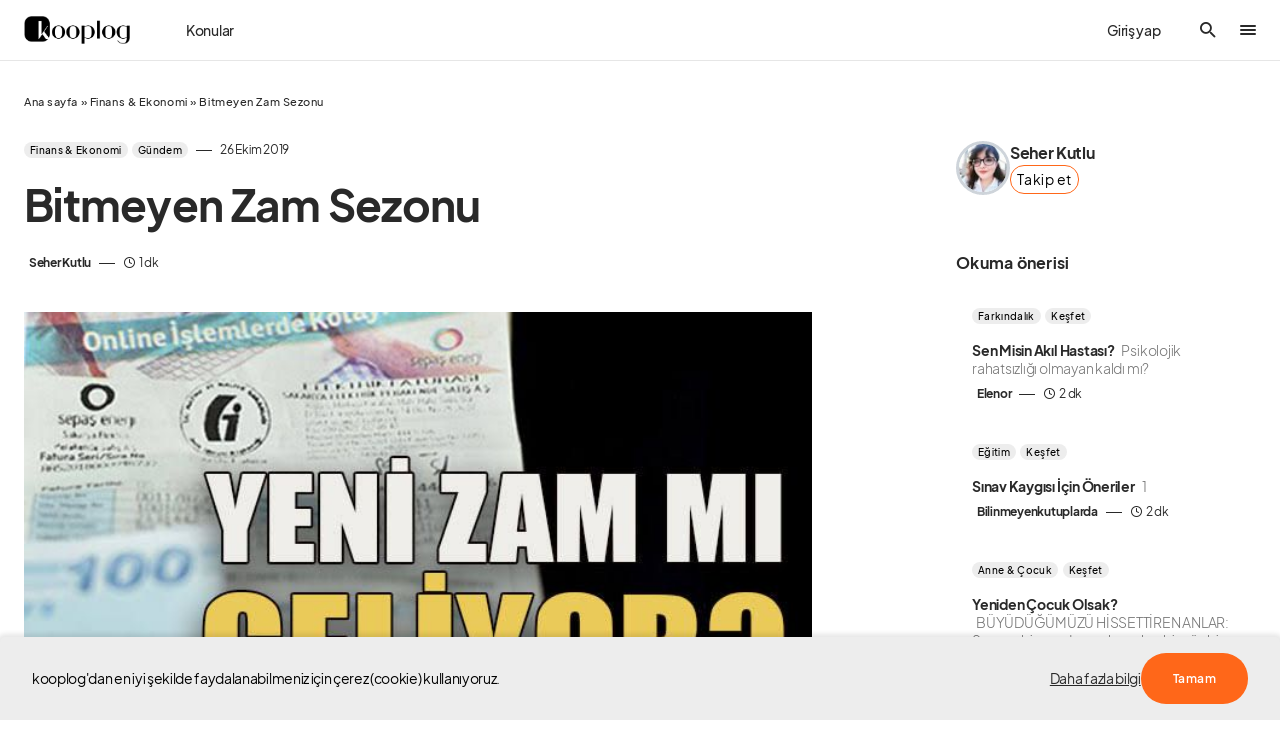

--- FILE ---
content_type: text/html; charset=UTF-8
request_url: https://www.kooplog.com/bitmeyen-zam-sezonu/
body_size: 62244
content:
<!doctype html>
<html lang="tr" prefix="og: http://ogp.me/ns#">
<head>
    <!-- Google tag (gtag.js) -->
<script async src="https://www.googletagmanager.com/gtag/js?id=UA-93509779-1"></script>
<script>
  window.dataLayer = window.dataLayer || [];
  function gtag(){dataLayer.push(arguments);}
  gtag('js', new Date());

  gtag('config', 'UA-93509779-1');
</script>

<!-- Google Tag Manager -->
<script>(function(w,d,s,l,i){w[l]=w[l]||[];w[l].push({'gtm.start':
new Date().getTime(),event:'gtm.js'});var f=d.getElementsByTagName(s)[0],
j=d.createElement(s),dl=l!='dataLayer'?'&l='+l:'';j.async=true;j.src=
'https://www.googletagmanager.com/gtm.js?id='+i+dl;f.parentNode.insertBefore(j,f);
})(window,document,'script','dataLayer','GTM-KCS8X4P');</script>
<!-- End Google Tag Manager -->

<!-- Google tag (gtag.js) -->
<script async src="https://www.googletagmanager.com/gtag/js?id=AW-786541319"></script>
<script>
  window.dataLayer = window.dataLayer || [];
  function gtag(){dataLayer.push(arguments);}
  gtag('js', new Date());

  gtag('config', 'AW-786541319');
</script>

<meta name="facebook-domain-verification" content="r1isndnlqbxq433p76a1giy7e86drp" />

	<meta charset="UTF-8" />
	<meta name="viewport" content="width=device-width, initial-scale=1" />
	<link rel="profile" href="https://gmpg.org/xfn/11" />
	<meta property="og:locale" content="tr_TR" />
<meta property="og:site_name" content="kooplog" />
<meta property="og:title" content="Bitmeyen Zam Sezonu | kooplog" />
<meta property="og:url" content="https://www.kooplog.com/bitmeyen-zam-sezonu/" />
<meta property="og:description" content="Seher Kutlu tarafından Bitmeyen Zam Sezonu yazısını keşfet." />
<meta property="og:type" content="article" />
<meta property="article:author" content="Seher Kutlu" />
<meta property="article:published_time" content="2019-26-10GMT12:30:21298" />
<meta property="article:modified_time" content="2019-26-10GMT11:42:34298" />
<meta property="article:tag" content="Alışveriş" />
<meta property="article:tag" content="Gelir" />
<meta property="article:tag" content="Gider" />
<meta property="article:tag" content="maaş" />
<meta property="article:tag" content="Zam" />
<meta property="article:tag" content="zorluk" />
<meta property="og:image" content="https://www.kooplog.com/wp-content/uploads/2019/10/images.jpeg-16-150x92.jpg" />
<meta property="og:image:width" content="150" />
<meta property="og:image:height" content="92" />
<meta name='robots' content='index, follow, max-image-preview:large, max-snippet:-1, max-video-preview:-1' />
<meta name="author" content="Seher Kutlu">
<meta name="description" content="Seher Kutlu tarafından Bitmeyen Zam Sezonu yazısını keşfet.">

	<!-- This site is optimized with the Yoast SEO plugin v19.13 - https://yoast.com/wordpress/plugins/seo/ -->
	<title>Bitmeyen Zam Sezonu | kooplog</title><link rel="preload" as="style" href="https://fonts.googleapis.com/css?family=Source%20Serif%20Pro%3A400&#038;subset=latin%2Clatin-ext%2Ccyrillic%2Ccyrillic-ext%2Cvietnamese&#038;display=swap" /><link rel="stylesheet" href="https://fonts.googleapis.com/css?family=Source%20Serif%20Pro%3A400&#038;subset=latin%2Clatin-ext%2Ccyrillic%2Ccyrillic-ext%2Cvietnamese&#038;display=swap" media="print" onload="this.media='all'" /><noscript><link rel="stylesheet" href="https://fonts.googleapis.com/css?family=Source%20Serif%20Pro%3A400&#038;subset=latin%2Clatin-ext%2Ccyrillic%2Ccyrillic-ext%2Cvietnamese&#038;display=swap" /></noscript>
	<meta name="description" content="Yetişemediğimiz zamlarla cebelleşmeye çalışıyoruz. Buna adapte mi olmalıyız yoksa dur demek için bir icraat peşinde mi koşmalıyız? Zam sezonu bitecek mi?" />
	<link rel="canonical" href="https://www.kooplog.com/bitmeyen-zam-sezonu/" />
	<meta property="og:locale" content="tr_TR" />
	<meta property="og:type" content="article" />
	<meta property="og:title" content="Bitmeyen Zam Sezonu" />
	<meta property="og:description" content="Yetişemediğimiz zamlarla cebelleşmeye çalışıyoruz. Buna adapte mi olmalıyız yoksa dur demek için bir icraat peşinde mi koşmalıyız? Zam sezonu bitecek mi?" />
	<meta property="og:url" content="https://www.kooplog.com/bitmeyen-zam-sezonu/" />
	<meta property="og:site_name" content="kooplog" />
	<meta property="article:publisher" content="https://facebook.com/kooplogcom" />
	<meta property="article:published_time" content="2019-10-26T12:30:21+00:00" />
	<meta property="article:modified_time" content="2019-10-26T11:42:34+00:00" />
	<meta property="og:image" content="https://i1.wp.com/www.kooplog.com/wp-content/uploads/2019/10/images.jpeg-16.jpg?fit=652%2C400&ssl=1" />
	<meta property="og:image:width" content="652" />
	<meta property="og:image:height" content="400" />
	<meta property="og:image:type" content="image/jpeg" />
	<meta name="author" content="Seher Kutlu" />
	<meta name="twitter:card" content="summary_large_image" />
	<meta name="twitter:creator" content="@kooplogcom" />
	<meta name="twitter:site" content="@kooplogcom" />
	<script type="application/ld+json" class="yoast-schema-graph">{"@context":"https://schema.org","@graph":[{"@type":"Article","@id":"https://www.kooplog.com/bitmeyen-zam-sezonu/#article","isPartOf":{"@id":"https://www.kooplog.com/bitmeyen-zam-sezonu/"},"author":{"name":"Seher Kutlu","@id":"https://www.kooplog.com/#/schema/person/4b92dc2ab0cdbd3c0b6c791197f578dc"},"headline":"Bitmeyen Zam Sezonu","datePublished":"2019-10-26T12:30:21+00:00","dateModified":"2019-10-26T11:42:34+00:00","mainEntityOfPage":{"@id":"https://www.kooplog.com/bitmeyen-zam-sezonu/"},"wordCount":257,"commentCount":0,"publisher":{"@id":"https://www.kooplog.com/#organization"},"image":{"@id":"https://www.kooplog.com/bitmeyen-zam-sezonu/#primaryimage"},"thumbnailUrl":"https://www.kooplog.com/wp-content/uploads/2019/10/images.jpeg-16.jpg","keywords":["Alışveriş","Gelir","Gider","maaş","Zam","zorluk"],"articleSection":["Finans &amp; Ekonomi","Gündem"],"inLanguage":"tr","potentialAction":[{"@type":"CommentAction","name":"Comment","target":["https://www.kooplog.com/bitmeyen-zam-sezonu/#respond"]}]},{"@type":"WebPage","@id":"https://www.kooplog.com/bitmeyen-zam-sezonu/","url":"https://www.kooplog.com/bitmeyen-zam-sezonu/","name":"Bitmeyen Zam Sezonu","isPartOf":{"@id":"https://www.kooplog.com/#website"},"primaryImageOfPage":{"@id":"https://www.kooplog.com/bitmeyen-zam-sezonu/#primaryimage"},"image":{"@id":"https://www.kooplog.com/bitmeyen-zam-sezonu/#primaryimage"},"thumbnailUrl":"https://www.kooplog.com/wp-content/uploads/2019/10/images.jpeg-16.jpg","datePublished":"2019-10-26T12:30:21+00:00","dateModified":"2019-10-26T11:42:34+00:00","description":"Yetişemediğimiz zamlarla cebelleşmeye çalışıyoruz. Buna adapte mi olmalıyız yoksa dur demek için bir icraat peşinde mi koşmalıyız? Zam sezonu bitecek mi?","breadcrumb":{"@id":"https://www.kooplog.com/bitmeyen-zam-sezonu/#breadcrumb"},"inLanguage":"tr","potentialAction":[{"@type":"ReadAction","target":["https://www.kooplog.com/bitmeyen-zam-sezonu/"]}]},{"@type":"ImageObject","inLanguage":"tr","@id":"https://www.kooplog.com/bitmeyen-zam-sezonu/#primaryimage","url":"https://www.kooplog.com/wp-content/uploads/2019/10/images.jpeg-16.jpg","contentUrl":"https://www.kooplog.com/wp-content/uploads/2019/10/images.jpeg-16.jpg","width":652,"height":400,"caption":"Bitmeyen Zam Sezonu"},{"@type":"BreadcrumbList","@id":"https://www.kooplog.com/bitmeyen-zam-sezonu/#breadcrumb","itemListElement":[{"@type":"ListItem","position":1,"name":"Ana sayfa","item":"https://www.kooplog.com/"},{"@type":"ListItem","position":2,"name":"Finans &amp; Ekonomi","item":"https://www.kooplog.com/kategori/ekonomi/"},{"@type":"ListItem","position":3,"name":"Bitmeyen Zam Sezonu"}]},{"@type":"WebSite","@id":"https://www.kooplog.com/#website","url":"https://www.kooplog.com/","name":"kooplog","description":"blog platformu","publisher":{"@id":"https://www.kooplog.com/#organization"},"potentialAction":[{"@type":"SearchAction","target":{"@type":"EntryPoint","urlTemplate":"https://www.kooplog.com/?s={search_term_string}"},"query-input":"required name=search_term_string"}],"inLanguage":"tr"},{"@type":"Organization","@id":"https://www.kooplog.com/#organization","name":"kooplog | blog platformu","url":"https://www.kooplog.com/","logo":{"@type":"ImageObject","inLanguage":"tr","@id":"https://www.kooplog.com/#/schema/logo/image/","url":"https://www.kooplog.com/wp-content/uploads/2022/11/cropped-favicon-1.png","contentUrl":"https://www.kooplog.com/wp-content/uploads/2022/11/cropped-favicon-1.png","width":512,"height":512,"caption":"kooplog | blog platformu"},"image":{"@id":"https://www.kooplog.com/#/schema/logo/image/"},"sameAs":["https://instagram.com/kooplogcom","https://tr.linkedin.com/company/kooplog.com","http://www.pinterest.com/kooplog","https://www.youtube.com/channel/UCcAq2cgTGA2WilIgrFUjtpg","https://facebook.com/kooplogcom","https://twitter.com/kooplogcom"]},{"@type":"Person","@id":"https://www.kooplog.com/#/schema/person/4b92dc2ab0cdbd3c0b6c791197f578dc","name":"Seher Kutlu","image":{"@type":"ImageObject","inLanguage":"tr","@id":"https://www.kooplog.com/#/schema/person/image/","url":"https://secure.gravatar.com/avatar/3e1ce803144c12a9452cd1bbf454ec8f?s=96&d=mm&r=g","contentUrl":"https://secure.gravatar.com/avatar/3e1ce803144c12a9452cd1bbf454ec8f?s=96&d=mm&r=g","caption":"Seher Kutlu"},"description":"İstatistik tuttuğum kağıtlar ardında uslanmaz bir okur, yazar, çizer oluyorum. Ben yazdıklarım ve yazacaklarımdan ibaret bir ölümlüyüm. Fakat ruhum dışında."}]}</script>
	<!-- / Yoast SEO plugin. -->


<link rel='dns-prefetch' href='//use.fontawesome.com' />
<link rel='dns-prefetch' href='//fonts.googleapis.com' />
<link rel='dns-prefetch' href='//platform.twitter.com' />
<link rel='dns-prefetch' href='//s3.amazonaws.com' />
<link rel='dns-prefetch' href='//ajax.googleapis.com' />
<link rel='dns-prefetch' href='//connect.facebook.net' />
<link rel='dns-prefetch' href='//www.google-analytics.com' />
<link rel='dns-prefetch' href='//maps.google.com' />
<link rel='dns-prefetch' href='//fonts.gstatic.com' />
<link rel='dns-prefetch' href='//apis.google.com' />
<link rel='dns-prefetch' href='//www.googletagmanager.com' />
<link href='https://fonts.gstatic.com' crossorigin rel='preconnect' />
<style type="text/css">.brave_popup{display:none}</style><script data-no-optimize="1"> var brave_popup_data = {}; var bravepop_emailValidation=true; var brave_popup_videos = {};  var brave_popup_formData = {};var brave_popup_adminUser = false; var brave_popup_pageInfo = {"type":"single","pageID":28530,"singleType":"post"};  var bravepop_emailSuggestions={};</script>			<link rel="preload" href="https://www.kooplog.com/wp-content/plugins/canvas/assets/fonts/canvas-icons.woff" as="font" type="font/woff" crossorigin>
			<style id="gravy-venus-variables">:root {
	--venus-color-primary: var(--g-color-primary, var(--g-color-orange));

}
:root {
	--g-color-contrast-0: var(--cs-palette-color-white);
	--g-color-contrast-50: var(--cs-color-contrast-50);
	--g-color-contrast-100: var(--cs-color-contrast-100);
	--g-color-contrast-200: var(--cs-color-contrast-200);
	--g-color-contrast-300: var(--cs-color-contrast-300);
	--g-color-contrast-400: var(--cs-color-contrast-400);
	--g-color-contrast-500: var(--cs-color-contrast-500);
	--g-color-contrast-600: var(--cs-color-contrast-600);
	--g-color-contrast-700: var(--cs-color-contrast-700);
	--g-color-contrast-800: var(--cs-color-contrast-800);
	--g-color-contrast-900: var(--cs-color-contrast-900);
	--g-color-contrast-1000: var(--cs-palette-color-black);
	--g-color-red: var(--cs-palette-color-red);
	--g-color-blue: var(--cs-palette-color-blue);
	--g-color-orange: #ff6719;
	--g-color-green: #678983;
	--g-color-white: var(--g-color-contrast-0);
	--g-color-black: var(--g-color-contrast-1000);
	--g-color-purple: purple;
	--g-color-gray: #ededed;
	--g-color-light-gray: var(--g-color-gray);
	--g-color-dark-gray: #C9C9C9;
	--g-color-darker-gray: #757575;
	--g-color-success: var(--g-color-green);
	--g-color-warning: var(--g-color-orange);
	--g-border-radius: 10px;
	--g-border-radius-xs: calc(var(--g-border-radius) / 3);
	--g-border-radius-sm: calc(var(--g-border-radius) / 2);
	--g-border-radius-lg: calc(var(--g-border-radius) * 1.5);
	--g-border-radius-xl: calc(var(--g-border-radius) * 2);
	--g-border-radius-base: var(--g-border-radius);
	--g-font-family: var(--cs-font-base-family);
	--g-font-weight: var(--cs-font-base-weight);
	--g-font-size: var(--cs-font-base-size);
	--g-content-font-family: var(--cs-font-post-content-family);
	--g-content-font-weight: var(--cs-font-post-content-weight, normal);
	--g-content-font-size: var(--cs-font-post-content-size);
	--g-category-background: var(--cs-color-category);
	--g-category-color: var(--cs-color-category-contrast);
	--g-category-border-radius: var(--cs-category-label-border-radius, 10px);
	
	--g-rover-title-font-weight: 900;
	--g-rover-title-font-size: 1rem;
	--g-rover-excerpt-font-weight: 400;
	--g-rover-excerpt-margin: 6px 0 0 0;
	--g-rover-excerpt-font-size: 0.8rem;
	--g-rover-excerpt-font-family: var(--g-font-family);
	-x--g-rover-img-width: 112px;
	-x--g-rover-img-height: 112px;
	--g-rover-img-width: 90px;
	--g-rover-img-height: 90px;
	--g-rover-img-border-radius: 0px;
	
	--g-profile-font-size: 0.9em;
	--g-profile-container-font-size: var(--g-profile-font-size, 1em);
	--g-profile-header-font-size: var(--g-profile-font-size, 1em);
	--g-profile-content-font-size: var(--g-profile-font-size, 1em);
	--g-profile-author-main-margin: 20px 0 0 0;
	
	--g-quality-color-best: #2ec800;
	--g-quality-color-good: #009d83;
	--g-quality-color-average: #aa5b00;
	--g-quality-color-bad: #ff0000;
	
	--g-modal-border-radius: 20px;
	--g-modal-outline: none;
	--g-modal-box-shadow: 0 0 3px rgba(0,0,0,.3);
	
	--g-wtf-font-size: 0.9em;
	
	--g-modal-scroll-background: transparent;
	--g-rover-posts-list-padding: 10px 20px;
	--g-rover-tabs-nav-padding: 0 10px;
	--g-rover-nav-wrapper-wrapper-padding: 10px 0 0 0;
	--g-profile-category-font-size: 0.65em;
	--g-profile-overlay-hover-filter: none;
	--g-suggested-topic-color: var(--g-color-black);
	--g-suggested-topic-background: var(--g-color-gray);
	--g-suggested-topic-border-radius: 30px;
	--g-suggested-topic-hover-color: var(--g-color-black);
	
	--g-fpm-font-size: 16px;
	
	--g-social-auth-button-border-radius: 100px;
	--g-social-auth-button-padding: 6px 12px 8px 16px !important;
	
	--g-profile-button-border-radius: var(--cs-button-border-radius, 30px);
	
	--g-fpm-categories-border-radius: var(--cs-button-border-radius, 30px);
	
	--g-profile-article-border-radius: 0;
	
	--g-rover-tab-link-font-size: 14px;
}


@media (min-width: 720px) {
    :root {
	    --g-rover-posts-list-padding: 10px 30px;
	    --g-rover-tabs-nav-padding: 0 30px;
    }
}


#gravy-fpm-app {
    font-size: var(--g-fpm-font-size, 16px);
}

.swal2-input-label {
    text-align: center !important;
}

/** IN-POST SIDEBAR WIDTH **/
.cs-sidebar-right .cs-main-content {
    --grid-template-columns: minmax(0, 1fr) 348px !important;
}

/** HIDE AUTHORBOX ON MOBILE FROM SIDEBAR **/
.cs-sidebar__area .g-author-box {
    display: none !important;
}
@media (min-width: 720px) {
    .cs-sidebar__area .g-author-box {
        display: block !important;
    }
}

/** AUTHOR WIDTH SAME WITH POST CONTENT **/
.g-author-box.wide {
    max-width: var(--cs-entry-content-width);
    margin-left: auto !important;
    margin-right: auto !important;
}

/**
 * STAFF PICKS
 * EDİTÖRÜN SEÇTİKLERİ
 */
body.home .home-cols .home-right .staff-picks {
    padding-top: 20px; 
}
body.home .home-cols .home-right .staff-picks h5,
body.home .home-cols .home-right .staff-picks h4,
body.home .home-cols .home-right .staff-picks h3 {
    padding-left: 16px; 
    margin-bottom: 0.4rem;
}
body.home .home-cols .home-right .staff-picks li {
    padding-top: 8px;
    padding-bottom: 8px;
}
body.home .home-cols .home-right .staff-picks li .cs-by {
    display: none;
}

body.home .home-cols .home-right .staff-picks .cs-entry__title-wrapper {
    margin-top: 0.4rem;
}

/**
 *
 *  THE EXCERPT PADDING PROBLEM ON HOME PAGE (ROVER)
 *  
 */
body.home .home-cols .home-main .cs-entry__excerpt {
    margin: 0 !important;
}


/**
 * POPULAR POSTS
 * left bar
 */
body.home .home-cols .home-left .popular-posts {
    padding-top: 20px; 
}
body.home .home-cols .home-left .popular-posts li {
    padding-left: 0 !important;
}

/**  HEADER GİRİŞ YAP YAZISI **/
.cs-header__user-auth {
    font-size: 14px;
    padding-right: 0;
    font-weight: 500;
}
@media (min-width: 720px) {
    .cs-header__user-auth {
        padding-right: 1.75rem;
    }
}

/** ROVER TAB / WTF WIDGET **/
#rover-page .rover-who-to-follow-widget {
    border: 1px solid var(--g-color-medium-border-color);
    padding: 1rem 1.6rem;
    font-size: 14px;
    border-radius: 10px;
}

#rover-page .rover-who-to-follow-widget {
    display: inline-block;
    max-width: 100%;
    margin: 0 auto !important;
}
@media(min-width: 720px) {
    #rover-page .rover-who-to-follow-widget {
        max-width: 400px;
    }
}

#rover-page .rover-who-to-follow-widget .widgettitle {
    font-size: 1.6em;
}

/** WTF WIDGET "BUTTONS" **/
.follow-action button {
    background: transparent;
    border: 1px solid var(--g-color-orange);
    color: var(--g-color-black);
    font-weight: 400;
    font-size: 0.9em;
    padding: 12px 20px;
}
.follow-action button:hover {
    background: var(--g-color-orange);
    color: var(--g-color-white);
}
.follow-action.profile-follow-action button.follow {
    background: var(--g-color-orange);
    color: var(--g-color-white);
}

/** THANKS BUTTON **/
.g-author-box.wide .author-box .author-details .author-links .thanks-btn {
    zoom: 0.85 !important
}
.sp-container .author-main a.public-action.thanks.in-site {
    margin-left: 0 !important;
}
.sp-container .author-main a.public-action.thanks {
    padding: 12px 14px !important;
    border-radius: var(--g-profile-button-border-radius, var(--g-border-radius-lg)) !important;
    font-weight: 400 !important;
    font-size: 0.9em !important;
}
.gravy-sociolog-profile .sp-header .author-main .author-infobox .author-name-container .public-action {
    height: 2.783em !important;
}

/**
    IMAGE-ALIGNMENT
    +
    OVERFLOWING IMAGES ON MOBILE
*/
.fpm-content.ck-content figure.image {
    margin: 0 auto;   
    text-align: center;
    width: 100% !important;
    max-width: 100% !important;
    min-width: 100% !important;
    display: block !important;
    float: none !important;
}
.fpm-content.ck-content figure.image figcaption {
    padding: 6px 0;
}

/** ADSENSE HACK **/
.rover-article-ad-post div, .rover-article-ad-post {
    min-width: 100% !important;
}


/** STUDIO > DONATIONS **/
.layout-wrapper .donations-screen .platforms {
    flex-wrap: wrap;
    row-gap: 0.5rem;
}

/** TOPIC SUGGESTIONS X-MARK POSITION */
#fpm-section-editor {
    position: relative;
}

/** DESKTOP HAMBURGER PROBLEM **/
.cs-header__offcanvas-toggle, .cs-header__fullscreen-menu-toggle {
    overflow: hidden;
}
.cs-header__offcanvas-toggle:after, .cs-header__fullscreen-menu-toggle:after {
    content: ".";
    display: block;
    width: 16px !important;
    height: 2px;
    background: var(--cs-color-primary);
    border-radius: 5px;
    transition: 0.25s;
    margin-top: 2px;
}
.cs-header__offcanvas-toggle.active:after, .cs-header__fullscreen-menu-toggle.active:after {
    opacity: 0 !important;
    visibility: hidden !important;
    transition: all 0.25s;
}

/** FOOTER **/
.cs-footer__top .cs-footer__item {
    gap: 100px;
}

@media (min-width: 1020px) {
    .cs-footer__top .cs-footer__col.cs-col-center .cs-footer__nav {
        grid-template-columns: 1fr 2fr !important;
    }
    .cs-footer__top .cs-footer__col.cs-col-left {
        max-width: 350px !important;
    }
    .cs-footer__top .cs-footer__col.cs-col-right {
        max-width: 200px !important;
    }
}
/** PREQUIX **/
#gravy-quix-prequix-page { font-size: 0.8em; }

/** PREQUIX **/
.g-logo.gravy-mini-logo {
    max-width: 48px;
}

#rover-page .tabs-nav-wrapper .tabs-nav .tab {
    min-width: max-content;
}</style><script> var GRAVY_Venus_Config = {"miniLogo":"https:\/\/www.kooplog.com\/wp-content\/uploads\/2023\/05\/logo-mini-whsAKzwP.png"};</script><!-- kooplog.com is managing ads with Advanced Ads 1.51.2 – https://wpadvancedads.com/ --><!--noptimize--><script id="koopl-ready">
			window.advanced_ads_ready=function(e,a){a=a||"complete";var d=function(e){return"interactive"===a?"loading"!==e:"complete"===e};d(document.readyState)?e():document.addEventListener("readystatechange",(function(a){d(a.target.readyState)&&e()}),{once:"interactive"===a})},window.advanced_ads_ready_queue=window.advanced_ads_ready_queue||[];		</script>
		<!--/noptimize--><link data-minify="1" rel='stylesheet' id='structured-content-frontend-css'  href='https://www.kooplog.com/wp-content/cache/min/1/wp-content/plugins/gravy/src/Lib/StructuredContent/dist/blocks.style.build.css?ver=1763646112' media='all' />
<link data-minify="1" rel='stylesheet' id='canvas-css'  href='https://www.kooplog.com/wp-content/cache/min/1/wp-content/plugins/canvas/assets/css/canvas.css?ver=1763646112' media='all' />
<link rel='alternate stylesheet' id='powerkit-icons-css'  href='https://www.kooplog.com/wp-content/plugins/powerkit/assets/fonts/powerkit-icons.woff?ver=2.9.1' as='font' type='font/wof' crossorigin />
<link data-minify="1" rel='stylesheet' id='powerkit-css'  href='https://www.kooplog.com/wp-content/cache/min/1/wp-content/plugins/powerkit/assets/css/powerkit.css?ver=1763646112' media='all' />
<link rel='stylesheet' id='wp-block-library-css'  href='https://www.kooplog.com/wp-includes/css/dist/block-library/style.min.css?ver=6.0.3' media='all' />
<link data-minify="1" rel='stylesheet' id='canvas-block-alert-style-css'  href='https://www.kooplog.com/wp-content/cache/min/1/wp-content/plugins/canvas/components/basic-elements/block-alert/block.css?ver=1763646112' media='all' />
<link data-minify="1" rel='stylesheet' id='canvas-block-progress-style-css'  href='https://www.kooplog.com/wp-content/cache/min/1/wp-content/plugins/canvas/components/basic-elements/block-progress/block.css?ver=1763646112' media='all' />
<link data-minify="1" rel='stylesheet' id='canvas-block-collapsibles-style-css'  href='https://www.kooplog.com/wp-content/cache/min/1/wp-content/plugins/canvas/components/basic-elements/block-collapsibles/block.css?ver=1763646112' media='all' />
<link data-minify="1" rel='stylesheet' id='canvas-block-tabs-style-css'  href='https://www.kooplog.com/wp-content/cache/min/1/wp-content/plugins/canvas/components/basic-elements/block-tabs/block.css?ver=1763646112' media='all' />
<link data-minify="1" rel='stylesheet' id='canvas-block-section-heading-style-css'  href='https://www.kooplog.com/wp-content/cache/min/1/wp-content/plugins/canvas/components/basic-elements/block-section-heading/block.css?ver=1763646112' media='all' />
<link data-minify="1" rel='stylesheet' id='canvas-block-row-style-css'  href='https://www.kooplog.com/wp-content/cache/min/1/wp-content/plugins/canvas/components/layout-blocks/block-row/block-row.css?ver=1763646112' media='all' />
<link data-minify="1" rel='stylesheet' id='canvas-justified-gallery-block-style-css'  href='https://www.kooplog.com/wp-content/cache/min/1/wp-content/plugins/canvas/components/justified-gallery/block/block-justified-gallery.css?ver=1763646112' media='all' />
<link data-minify="1" rel='stylesheet' id='canvas-slider-gallery-block-style-css'  href='https://www.kooplog.com/wp-content/cache/min/1/wp-content/plugins/canvas/components/slider-gallery/block/block-slider-gallery.css?ver=1763646112' media='all' />
<link data-minify="1" rel='stylesheet' id='canvas-block-posts-sidebar-css'  href='https://www.kooplog.com/wp-content/cache/min/1/wp-content/plugins/canvas/components/posts/block-posts-sidebar/block-posts-sidebar.css?ver=1763646112' media='all' />
<style id='global-styles-inline-css'>
body{--wp--preset--color--black: #000000;--wp--preset--color--cyan-bluish-gray: #abb8c3;--wp--preset--color--white: #FFFFFF;--wp--preset--color--pale-pink: #f78da7;--wp--preset--color--vivid-red: #cf2e2e;--wp--preset--color--luminous-vivid-orange: #ff6900;--wp--preset--color--luminous-vivid-amber: #fcb900;--wp--preset--color--light-green-cyan: #7bdcb5;--wp--preset--color--vivid-green-cyan: #00d084;--wp--preset--color--pale-cyan-blue: #8ed1fc;--wp--preset--color--vivid-cyan-blue: #0693e3;--wp--preset--color--vivid-purple: #9b51e0;--wp--preset--color--blue: #1830cc;--wp--preset--color--green: #03a988;--wp--preset--color--orange: #FFBC49;--wp--preset--color--red: #fb0d48;--wp--preset--color--secondary-bg: #f8f3ee;--wp--preset--color--accent-bg: #ddefe9;--wp--preset--color--secondary: #a3a3a3;--wp--preset--color--primary: #292929;--wp--preset--color--gray-50: #f8f9fa;--wp--preset--color--gray-100: #f8f9fb;--wp--preset--color--gray-200: #e9ecef;--wp--preset--color--gray-300: #dee2e6;--wp--preset--gradient--vivid-cyan-blue-to-vivid-purple: linear-gradient(135deg,rgba(6,147,227,1) 0%,rgb(155,81,224) 100%);--wp--preset--gradient--light-green-cyan-to-vivid-green-cyan: linear-gradient(135deg,rgb(122,220,180) 0%,rgb(0,208,130) 100%);--wp--preset--gradient--luminous-vivid-amber-to-luminous-vivid-orange: linear-gradient(135deg,rgba(252,185,0,1) 0%,rgba(255,105,0,1) 100%);--wp--preset--gradient--luminous-vivid-orange-to-vivid-red: linear-gradient(135deg,rgba(255,105,0,1) 0%,rgb(207,46,46) 100%);--wp--preset--gradient--very-light-gray-to-cyan-bluish-gray: linear-gradient(135deg,rgb(238,238,238) 0%,rgb(169,184,195) 100%);--wp--preset--gradient--cool-to-warm-spectrum: linear-gradient(135deg,rgb(74,234,220) 0%,rgb(151,120,209) 20%,rgb(207,42,186) 40%,rgb(238,44,130) 60%,rgb(251,105,98) 80%,rgb(254,248,76) 100%);--wp--preset--gradient--blush-light-purple: linear-gradient(135deg,rgb(255,206,236) 0%,rgb(152,150,240) 100%);--wp--preset--gradient--blush-bordeaux: linear-gradient(135deg,rgb(254,205,165) 0%,rgb(254,45,45) 50%,rgb(107,0,62) 100%);--wp--preset--gradient--luminous-dusk: linear-gradient(135deg,rgb(255,203,112) 0%,rgb(199,81,192) 50%,rgb(65,88,208) 100%);--wp--preset--gradient--pale-ocean: linear-gradient(135deg,rgb(255,245,203) 0%,rgb(182,227,212) 50%,rgb(51,167,181) 100%);--wp--preset--gradient--electric-grass: linear-gradient(135deg,rgb(202,248,128) 0%,rgb(113,206,126) 100%);--wp--preset--gradient--midnight: linear-gradient(135deg,rgb(2,3,129) 0%,rgb(40,116,252) 100%);--wp--preset--duotone--dark-grayscale: url('#wp-duotone-dark-grayscale');--wp--preset--duotone--grayscale: url('#wp-duotone-grayscale');--wp--preset--duotone--purple-yellow: url('#wp-duotone-purple-yellow');--wp--preset--duotone--blue-red: url('#wp-duotone-blue-red');--wp--preset--duotone--midnight: url('#wp-duotone-midnight');--wp--preset--duotone--magenta-yellow: url('#wp-duotone-magenta-yellow');--wp--preset--duotone--purple-green: url('#wp-duotone-purple-green');--wp--preset--duotone--blue-orange: url('#wp-duotone-blue-orange');--wp--preset--font-size--small: 13px;--wp--preset--font-size--medium: 20px;--wp--preset--font-size--large: 36px;--wp--preset--font-size--x-large: 42px;--wp--preset--font-size--regular: 16px;--wp--preset--font-size--huge: 48px;}.has-black-color{color: var(--wp--preset--color--black) !important;}.has-cyan-bluish-gray-color{color: var(--wp--preset--color--cyan-bluish-gray) !important;}.has-white-color{color: var(--wp--preset--color--white) !important;}.has-pale-pink-color{color: var(--wp--preset--color--pale-pink) !important;}.has-vivid-red-color{color: var(--wp--preset--color--vivid-red) !important;}.has-luminous-vivid-orange-color{color: var(--wp--preset--color--luminous-vivid-orange) !important;}.has-luminous-vivid-amber-color{color: var(--wp--preset--color--luminous-vivid-amber) !important;}.has-light-green-cyan-color{color: var(--wp--preset--color--light-green-cyan) !important;}.has-vivid-green-cyan-color{color: var(--wp--preset--color--vivid-green-cyan) !important;}.has-pale-cyan-blue-color{color: var(--wp--preset--color--pale-cyan-blue) !important;}.has-vivid-cyan-blue-color{color: var(--wp--preset--color--vivid-cyan-blue) !important;}.has-vivid-purple-color{color: var(--wp--preset--color--vivid-purple) !important;}.has-black-background-color{background-color: var(--wp--preset--color--black) !important;}.has-cyan-bluish-gray-background-color{background-color: var(--wp--preset--color--cyan-bluish-gray) !important;}.has-white-background-color{background-color: var(--wp--preset--color--white) !important;}.has-pale-pink-background-color{background-color: var(--wp--preset--color--pale-pink) !important;}.has-vivid-red-background-color{background-color: var(--wp--preset--color--vivid-red) !important;}.has-luminous-vivid-orange-background-color{background-color: var(--wp--preset--color--luminous-vivid-orange) !important;}.has-luminous-vivid-amber-background-color{background-color: var(--wp--preset--color--luminous-vivid-amber) !important;}.has-light-green-cyan-background-color{background-color: var(--wp--preset--color--light-green-cyan) !important;}.has-vivid-green-cyan-background-color{background-color: var(--wp--preset--color--vivid-green-cyan) !important;}.has-pale-cyan-blue-background-color{background-color: var(--wp--preset--color--pale-cyan-blue) !important;}.has-vivid-cyan-blue-background-color{background-color: var(--wp--preset--color--vivid-cyan-blue) !important;}.has-vivid-purple-background-color{background-color: var(--wp--preset--color--vivid-purple) !important;}.has-black-border-color{border-color: var(--wp--preset--color--black) !important;}.has-cyan-bluish-gray-border-color{border-color: var(--wp--preset--color--cyan-bluish-gray) !important;}.has-white-border-color{border-color: var(--wp--preset--color--white) !important;}.has-pale-pink-border-color{border-color: var(--wp--preset--color--pale-pink) !important;}.has-vivid-red-border-color{border-color: var(--wp--preset--color--vivid-red) !important;}.has-luminous-vivid-orange-border-color{border-color: var(--wp--preset--color--luminous-vivid-orange) !important;}.has-luminous-vivid-amber-border-color{border-color: var(--wp--preset--color--luminous-vivid-amber) !important;}.has-light-green-cyan-border-color{border-color: var(--wp--preset--color--light-green-cyan) !important;}.has-vivid-green-cyan-border-color{border-color: var(--wp--preset--color--vivid-green-cyan) !important;}.has-pale-cyan-blue-border-color{border-color: var(--wp--preset--color--pale-cyan-blue) !important;}.has-vivid-cyan-blue-border-color{border-color: var(--wp--preset--color--vivid-cyan-blue) !important;}.has-vivid-purple-border-color{border-color: var(--wp--preset--color--vivid-purple) !important;}.has-vivid-cyan-blue-to-vivid-purple-gradient-background{background: var(--wp--preset--gradient--vivid-cyan-blue-to-vivid-purple) !important;}.has-light-green-cyan-to-vivid-green-cyan-gradient-background{background: var(--wp--preset--gradient--light-green-cyan-to-vivid-green-cyan) !important;}.has-luminous-vivid-amber-to-luminous-vivid-orange-gradient-background{background: var(--wp--preset--gradient--luminous-vivid-amber-to-luminous-vivid-orange) !important;}.has-luminous-vivid-orange-to-vivid-red-gradient-background{background: var(--wp--preset--gradient--luminous-vivid-orange-to-vivid-red) !important;}.has-very-light-gray-to-cyan-bluish-gray-gradient-background{background: var(--wp--preset--gradient--very-light-gray-to-cyan-bluish-gray) !important;}.has-cool-to-warm-spectrum-gradient-background{background: var(--wp--preset--gradient--cool-to-warm-spectrum) !important;}.has-blush-light-purple-gradient-background{background: var(--wp--preset--gradient--blush-light-purple) !important;}.has-blush-bordeaux-gradient-background{background: var(--wp--preset--gradient--blush-bordeaux) !important;}.has-luminous-dusk-gradient-background{background: var(--wp--preset--gradient--luminous-dusk) !important;}.has-pale-ocean-gradient-background{background: var(--wp--preset--gradient--pale-ocean) !important;}.has-electric-grass-gradient-background{background: var(--wp--preset--gradient--electric-grass) !important;}.has-midnight-gradient-background{background: var(--wp--preset--gradient--midnight) !important;}.has-small-font-size{font-size: var(--wp--preset--font-size--small) !important;}.has-medium-font-size{font-size: var(--wp--preset--font-size--medium) !important;}.has-large-font-size{font-size: var(--wp--preset--font-size--large) !important;}.has-x-large-font-size{font-size: var(--wp--preset--font-size--x-large) !important;}
</style>
<link data-minify="1" rel='stylesheet' id='canvas-block-heading-style-css'  href='https://www.kooplog.com/wp-content/cache/min/1/wp-content/plugins/canvas/components/content-formatting/block-heading/block.css?ver=1763646112' media='all' />
<link data-minify="1" rel='stylesheet' id='canvas-block-list-style-css'  href='https://www.kooplog.com/wp-content/cache/min/1/wp-content/plugins/canvas/components/content-formatting/block-list/block.css?ver=1763646112' media='all' />
<link data-minify="1" rel='stylesheet' id='canvas-block-paragraph-style-css'  href='https://www.kooplog.com/wp-content/cache/min/1/wp-content/plugins/canvas/components/content-formatting/block-paragraph/block.css?ver=1763646112' media='all' />
<link data-minify="1" rel='stylesheet' id='canvas-block-separator-style-css'  href='https://www.kooplog.com/wp-content/cache/min/1/wp-content/plugins/canvas/components/content-formatting/block-separator/block.css?ver=1763646112' media='all' />
<link data-minify="1" rel='stylesheet' id='canvas-block-group-style-css'  href='https://www.kooplog.com/wp-content/cache/min/1/wp-content/plugins/canvas/components/basic-elements/block-group/block.css?ver=1763646112' media='all' />
<link data-minify="1" rel='stylesheet' id='canvas-block-cover-style-css'  href='https://www.kooplog.com/wp-content/cache/min/1/wp-content/plugins/canvas/components/basic-elements/block-cover/block.css?ver=1763646112' media='all' />
<link data-minify="1" rel='stylesheet' id='dashicons-css'  href='https://www.kooplog.com/wp-content/cache/min/1/wp-includes/css/dashicons.min.css?ver=1763646112' media='all' />
<link rel='stylesheet' id='post-views-counter-frontend-css'  href='https://www.kooplog.com/wp-content/plugins/post-views-counter/css/frontend.min.css?ver=1.4.3' media='all' />
<link data-minify="1" rel='stylesheet' id='powerkit-content-formatting-css'  href='https://www.kooplog.com/wp-content/cache/min/1/wp-content/plugins/powerkit/modules/content-formatting/public/css/public-powerkit-content-formatting.css?ver=1763646112' media='all' />
<link data-minify="1" rel='stylesheet' id='powerkit-featured-categories-css'  href='https://www.kooplog.com/wp-content/cache/min/1/wp-content/plugins/powerkit/modules/featured-categories/public/css/public-powerkit-featured-categories.css?ver=1763646112' media='all' />
<link data-minify="1" rel='stylesheet' id='powerkit-widget-posts-css'  href='https://www.kooplog.com/wp-content/cache/min/1/wp-content/plugins/powerkit/modules/posts/public/css/public-powerkit-widget-posts.css?ver=1763646112' media='all' />
<link data-minify="1" rel='stylesheet' id='powerkit-share-buttons-css'  href='https://www.kooplog.com/wp-content/cache/min/1/wp-content/plugins/powerkit/modules/share-buttons/public/css/public-powerkit-share-buttons.css?ver=1763646112' media='all' />
<link data-minify="1" rel='stylesheet' id='powerkit-social-links-css'  href='https://www.kooplog.com/wp-content/cache/min/1/wp-content/plugins/powerkit/modules/social-links/public/css/public-powerkit-social-links.css?ver=1763646112' media='all' />
<link data-minify="1" rel='stylesheet' id='powerkit-table-of-contents-css'  href='https://www.kooplog.com/wp-content/cache/min/1/wp-content/plugins/powerkit/modules/table-of-contents/public/css/public-powerkit-table-of-contents.css?ver=1763646112' media='all' />
<link data-minify="1" rel='stylesheet' id='wpdiscuz-frontend-css-css'  href='https://www.kooplog.com/wp-content/cache/min/1/wp-content/plugins/wpdiscuz/themes/default/style.css?ver=1763646112' media='all' />
<style id='wpdiscuz-frontend-css-inline-css'>
 #wpdcom .wpd-blog-administrator .wpd-comment-label{color:#ffffff;background-color:#00B38F;border:none}#wpdcom .wpd-blog-administrator .wpd-comment-author, #wpdcom .wpd-blog-administrator .wpd-comment-author a{color:#00B38F}#wpdcom.wpd-layout-1 .wpd-comment .wpd-blog-administrator .wpd-avatar img{border-color:#00B38F}#wpdcom.wpd-layout-2 .wpd-comment.wpd-reply .wpd-comment-wrap.wpd-blog-administrator{border-left:3px solid #00B38F}#wpdcom.wpd-layout-2 .wpd-comment .wpd-blog-administrator .wpd-avatar img{border-bottom-color:#00B38F}#wpdcom.wpd-layout-3 .wpd-blog-administrator .wpd-comment-subheader{border-top:1px dashed #00B38F}#wpdcom.wpd-layout-3 .wpd-reply .wpd-blog-administrator .wpd-comment-right{border-left:1px solid #00B38F}#wpdcom .wpd-blog-author .wpd-comment-label{color:#ffffff;background-color:#00B38F;border:none}#wpdcom .wpd-blog-author .wpd-comment-author, #wpdcom .wpd-blog-author .wpd-comment-author a{color:#00B38F}#wpdcom.wpd-layout-1 .wpd-comment .wpd-blog-author .wpd-avatar img{border-color:#00B38F}#wpdcom.wpd-layout-2 .wpd-comment .wpd-blog-author .wpd-avatar img{border-bottom-color:#00B38F}#wpdcom.wpd-layout-3 .wpd-blog-author .wpd-comment-subheader{border-top:1px dashed #00B38F}#wpdcom.wpd-layout-3 .wpd-reply .wpd-blog-author .wpd-comment-right{border-left:1px solid #00B38F}#wpdcom .wpd-blog-contributor .wpd-comment-label{color:#ffffff;background-color:#00B38F;border:none}#wpdcom .wpd-blog-contributor .wpd-comment-author, #wpdcom .wpd-blog-contributor .wpd-comment-author a{color:#00B38F}#wpdcom.wpd-layout-1 .wpd-comment .wpd-blog-contributor .wpd-avatar img{border-color:#00B38F}#wpdcom.wpd-layout-2 .wpd-comment .wpd-blog-contributor .wpd-avatar img{border-bottom-color:#00B38F}#wpdcom.wpd-layout-3 .wpd-blog-contributor .wpd-comment-subheader{border-top:1px dashed #00B38F}#wpdcom.wpd-layout-3 .wpd-reply .wpd-blog-contributor .wpd-comment-right{border-left:1px solid #00B38F}#wpdcom .wpd-blog-editor .wpd-comment-label{color:#ffffff;background-color:#00B38F;border:none}#wpdcom .wpd-blog-editor .wpd-comment-author, #wpdcom .wpd-blog-editor .wpd-comment-author a{color:#00B38F}#wpdcom.wpd-layout-1 .wpd-comment .wpd-blog-editor .wpd-avatar img{border-color:#00B38F}#wpdcom.wpd-layout-2 .wpd-comment.wpd-reply .wpd-comment-wrap.wpd-blog-editor{border-left:3px solid #00B38F}#wpdcom.wpd-layout-2 .wpd-comment .wpd-blog-editor .wpd-avatar img{border-bottom-color:#00B38F}#wpdcom.wpd-layout-3 .wpd-blog-editor .wpd-comment-subheader{border-top:1px dashed #00B38F}#wpdcom.wpd-layout-3 .wpd-reply .wpd-blog-editor .wpd-comment-right{border-left:1px solid #00B38F}#wpdcom .wpd-blog-snax_author .wpd-comment-label{color:#ffffff;background-color:#00B38F;border:none}#wpdcom .wpd-blog-snax_author .wpd-comment-author, #wpdcom .wpd-blog-snax_author .wpd-comment-author a{color:#00B38F}#wpdcom.wpd-layout-1 .wpd-comment .wpd-blog-snax_author .wpd-avatar img{border-color:#00B38F}#wpdcom.wpd-layout-2 .wpd-comment .wpd-blog-snax_author .wpd-avatar img{border-bottom-color:#00B38F}#wpdcom.wpd-layout-3 .wpd-blog-snax_author .wpd-comment-subheader{border-top:1px dashed #00B38F}#wpdcom.wpd-layout-3 .wpd-reply .wpd-blog-snax_author .wpd-comment-right{border-left:1px solid #00B38F}#wpdcom .wpd-blog-subscriber .wpd-comment-label{color:#ffffff;background-color:#00B38F;border:none}#wpdcom .wpd-blog-subscriber .wpd-comment-author, #wpdcom .wpd-blog-subscriber .wpd-comment-author a{color:#00B38F}#wpdcom.wpd-layout-2 .wpd-comment .wpd-blog-subscriber .wpd-avatar img{border-bottom-color:#00B38F}#wpdcom.wpd-layout-3 .wpd-blog-subscriber .wpd-comment-subheader{border-top:1px dashed #00B38F}#wpdcom .wpd-blog-translator .wpd-comment-label{color:#ffffff;background-color:#00B38F;border:none}#wpdcom .wpd-blog-translator .wpd-comment-author, #wpdcom .wpd-blog-translator .wpd-comment-author a{color:#00B38F}#wpdcom.wpd-layout-1 .wpd-comment .wpd-blog-translator .wpd-avatar img{border-color:#00B38F}#wpdcom.wpd-layout-2 .wpd-comment .wpd-blog-translator .wpd-avatar img{border-bottom-color:#00B38F}#wpdcom.wpd-layout-3 .wpd-blog-translator .wpd-comment-subheader{border-top:1px dashed #00B38F}#wpdcom.wpd-layout-3 .wpd-reply .wpd-blog-translator .wpd-comment-right{border-left:1px solid #00B38F}#wpdcom .wpd-blog-wpseo_manager .wpd-comment-label{color:#ffffff;background-color:#00B38F;border:none}#wpdcom .wpd-blog-wpseo_manager .wpd-comment-author, #wpdcom .wpd-blog-wpseo_manager .wpd-comment-author a{color:#00B38F}#wpdcom.wpd-layout-1 .wpd-comment .wpd-blog-wpseo_manager .wpd-avatar img{border-color:#00B38F}#wpdcom.wpd-layout-2 .wpd-comment .wpd-blog-wpseo_manager .wpd-avatar img{border-bottom-color:#00B38F}#wpdcom.wpd-layout-3 .wpd-blog-wpseo_manager .wpd-comment-subheader{border-top:1px dashed #00B38F}#wpdcom.wpd-layout-3 .wpd-reply .wpd-blog-wpseo_manager .wpd-comment-right{border-left:1px solid #00B38F}#wpdcom .wpd-blog-wpseo_editor .wpd-comment-label{color:#ffffff;background-color:#00B38F;border:none}#wpdcom .wpd-blog-wpseo_editor .wpd-comment-author, #wpdcom .wpd-blog-wpseo_editor .wpd-comment-author a{color:#00B38F}#wpdcom.wpd-layout-1 .wpd-comment .wpd-blog-wpseo_editor .wpd-avatar img{border-color:#00B38F}#wpdcom.wpd-layout-2 .wpd-comment .wpd-blog-wpseo_editor .wpd-avatar img{border-bottom-color:#00B38F}#wpdcom.wpd-layout-3 .wpd-blog-wpseo_editor .wpd-comment-subheader{border-top:1px dashed #00B38F}#wpdcom.wpd-layout-3 .wpd-reply .wpd-blog-wpseo_editor .wpd-comment-right{border-left:1px solid #00B38F}#wpdcom .wpd-blog-css_js_designer .wpd-comment-label{color:#ffffff;background-color:#00B38F;border:none}#wpdcom .wpd-blog-css_js_designer .wpd-comment-author, #wpdcom .wpd-blog-css_js_designer .wpd-comment-author a{color:#00B38F}#wpdcom.wpd-layout-1 .wpd-comment .wpd-blog-css_js_designer .wpd-avatar img{border-color:#00B38F}#wpdcom.wpd-layout-2 .wpd-comment .wpd-blog-css_js_designer .wpd-avatar img{border-bottom-color:#00B38F}#wpdcom.wpd-layout-3 .wpd-blog-css_js_designer .wpd-comment-subheader{border-top:1px dashed #00B38F}#wpdcom.wpd-layout-3 .wpd-reply .wpd-blog-css_js_designer .wpd-comment-right{border-left:1px solid #00B38F}#wpdcom .wpd-blog-advanced_ads_admin .wpd-comment-label{color:#ffffff;background-color:#00B38F;border:none}#wpdcom .wpd-blog-advanced_ads_admin .wpd-comment-author, #wpdcom .wpd-blog-advanced_ads_admin .wpd-comment-author a{color:#00B38F}#wpdcom.wpd-layout-1 .wpd-comment .wpd-blog-advanced_ads_admin .wpd-avatar img{border-color:#00B38F}#wpdcom.wpd-layout-2 .wpd-comment .wpd-blog-advanced_ads_admin .wpd-avatar img{border-bottom-color:#00B38F}#wpdcom.wpd-layout-3 .wpd-blog-advanced_ads_admin .wpd-comment-subheader{border-top:1px dashed #00B38F}#wpdcom.wpd-layout-3 .wpd-reply .wpd-blog-advanced_ads_admin .wpd-comment-right{border-left:1px solid #00B38F}#wpdcom .wpd-blog-advanced_ads_manager .wpd-comment-label{color:#ffffff;background-color:#00B38F;border:none}#wpdcom .wpd-blog-advanced_ads_manager .wpd-comment-author, #wpdcom .wpd-blog-advanced_ads_manager .wpd-comment-author a{color:#00B38F}#wpdcom.wpd-layout-1 .wpd-comment .wpd-blog-advanced_ads_manager .wpd-avatar img{border-color:#00B38F}#wpdcom.wpd-layout-2 .wpd-comment .wpd-blog-advanced_ads_manager .wpd-avatar img{border-bottom-color:#00B38F}#wpdcom.wpd-layout-3 .wpd-blog-advanced_ads_manager .wpd-comment-subheader{border-top:1px dashed #00B38F}#wpdcom.wpd-layout-3 .wpd-reply .wpd-blog-advanced_ads_manager .wpd-comment-right{border-left:1px solid #00B38F}#wpdcom .wpd-blog-advanced_ads_user .wpd-comment-label{color:#ffffff;background-color:#00B38F;border:none}#wpdcom .wpd-blog-advanced_ads_user .wpd-comment-author, #wpdcom .wpd-blog-advanced_ads_user .wpd-comment-author a{color:#00B38F}#wpdcom.wpd-layout-1 .wpd-comment .wpd-blog-advanced_ads_user .wpd-avatar img{border-color:#00B38F}#wpdcom.wpd-layout-2 .wpd-comment .wpd-blog-advanced_ads_user .wpd-avatar img{border-bottom-color:#00B38F}#wpdcom.wpd-layout-3 .wpd-blog-advanced_ads_user .wpd-comment-subheader{border-top:1px dashed #00B38F}#wpdcom.wpd-layout-3 .wpd-reply .wpd-blog-advanced_ads_user .wpd-comment-right{border-left:1px solid #00B38F}#wpdcom .wpd-blog-gravy-trusted-author .wpd-comment-label{color:#ffffff;background-color:#ff6719;border:none}#wpdcom .wpd-blog-gravy-trusted-author .wpd-comment-author, #wpdcom .wpd-blog-gravy-trusted-author .wpd-comment-author a{color:#ff6719}#wpdcom.wpd-layout-1 .wpd-comment .wpd-blog-gravy-trusted-author .wpd-avatar img{border-color:#ff6719}#wpdcom.wpd-layout-2 .wpd-comment .wpd-blog-gravy-trusted-author .wpd-avatar img{border-bottom-color:#ff6719}#wpdcom.wpd-layout-3 .wpd-blog-gravy-trusted-author .wpd-comment-subheader{border-top:1px dashed #ff6719}#wpdcom.wpd-layout-3 .wpd-reply .wpd-blog-gravy-trusted-author .wpd-comment-right{border-left:1px solid #ff6719}#wpdcom .wpd-blog-gravy-author .wpd-comment-label{color:#ffffff;background-color:#ff6719;border:none}#wpdcom .wpd-blog-gravy-author .wpd-comment-author, #wpdcom .wpd-blog-gravy-author .wpd-comment-author a{color:#ff6719}#wpdcom.wpd-layout-1 .wpd-comment .wpd-blog-gravy-author .wpd-avatar img{border-color:#ff6719}#wpdcom.wpd-layout-2 .wpd-comment .wpd-blog-gravy-author .wpd-avatar img{border-bottom-color:#ff6719}#wpdcom.wpd-layout-3 .wpd-blog-gravy-author .wpd-comment-subheader{border-top:1px dashed #ff6719}#wpdcom.wpd-layout-3 .wpd-reply .wpd-blog-gravy-author .wpd-comment-right{border-left:1px solid #ff6719}#wpdcom .wpd-blog-gravy-verified-author .wpd-comment-label{color:#ffffff;background-color:#ff6719;border:none}#wpdcom .wpd-blog-gravy-verified-author .wpd-comment-author, #wpdcom .wpd-blog-gravy-verified-author .wpd-comment-author a{color:#ff6719}#wpdcom.wpd-layout-1 .wpd-comment .wpd-blog-gravy-verified-author .wpd-avatar img{border-color:#ff6719}#wpdcom.wpd-layout-2 .wpd-comment .wpd-blog-gravy-verified-author .wpd-avatar img{border-bottom-color:#ff6719}#wpdcom.wpd-layout-3 .wpd-blog-gravy-verified-author .wpd-comment-subheader{border-top:1px dashed #ff6719}#wpdcom.wpd-layout-3 .wpd-reply .wpd-blog-gravy-verified-author .wpd-comment-right{border-left:1px solid #ff6719}#wpdcom .wpd-blog-gravy-developer .wpd-comment-label{color:#ffffff;background-color:#ff6719;border:none}#wpdcom .wpd-blog-gravy-developer .wpd-comment-author, #wpdcom .wpd-blog-gravy-developer .wpd-comment-author a{color:#ff6719}#wpdcom.wpd-layout-1 .wpd-comment .wpd-blog-gravy-developer .wpd-avatar img{border-color:#ff6719}#wpdcom.wpd-layout-2 .wpd-comment .wpd-blog-gravy-developer .wpd-avatar img{border-bottom-color:#ff6719}#wpdcom.wpd-layout-3 .wpd-blog-gravy-developer .wpd-comment-subheader{border-top:1px dashed #ff6719}#wpdcom.wpd-layout-3 .wpd-reply .wpd-blog-gravy-developer .wpd-comment-right{border-left:1px solid #ff6719}#wpdcom .wpd-blog-post_author .wpd-comment-label{color:#ffffff;background-color:#ff6719;border:none}#wpdcom .wpd-blog-post_author .wpd-comment-author, #wpdcom .wpd-blog-post_author .wpd-comment-author a{color:#ff6719}#wpdcom .wpd-blog-post_author .wpd-avatar img{border-color:#ff6719}#wpdcom.wpd-layout-1 .wpd-comment .wpd-blog-post_author .wpd-avatar img{border-color:#ff6719}#wpdcom.wpd-layout-2 .wpd-comment.wpd-reply .wpd-comment-wrap.wpd-blog-post_author{border-left:3px solid #ff6719}#wpdcom.wpd-layout-2 .wpd-comment .wpd-blog-post_author .wpd-avatar img{border-bottom-color:#ff6719}#wpdcom.wpd-layout-3 .wpd-blog-post_author .wpd-comment-subheader{border-top:1px dashed #ff6719}#wpdcom.wpd-layout-3 .wpd-reply .wpd-blog-post_author .wpd-comment-right{border-left:1px solid #ff6719}#wpdcom .wpd-blog-guest .wpd-comment-label{color:#ffffff;background-color:#00B38F;border:none}#wpdcom .wpd-blog-guest .wpd-comment-author, #wpdcom .wpd-blog-guest .wpd-comment-author a{color:#00B38F}#wpdcom.wpd-layout-3 .wpd-blog-guest .wpd-comment-subheader{border-top:1px dashed #00B38F}#comments, #respond, .comments-area, #wpdcom{}#wpdcom .ql-editor > *{color:#777777}#wpdcom .ql-editor::before{}#wpdcom .ql-toolbar{border:1px solid #DDDDDD;border-top:none}#wpdcom .ql-container{border:1px solid #DDDDDD;border-bottom:none}#wpdcom .wpd-form-row .wpdiscuz-item input[type="text"], #wpdcom .wpd-form-row .wpdiscuz-item input[type="email"], #wpdcom .wpd-form-row .wpdiscuz-item input[type="url"], #wpdcom .wpd-form-row .wpdiscuz-item input[type="color"], #wpdcom .wpd-form-row .wpdiscuz-item input[type="date"], #wpdcom .wpd-form-row .wpdiscuz-item input[type="datetime"], #wpdcom .wpd-form-row .wpdiscuz-item input[type="datetime-local"], #wpdcom .wpd-form-row .wpdiscuz-item input[type="month"], #wpdcom .wpd-form-row .wpdiscuz-item input[type="number"], #wpdcom .wpd-form-row .wpdiscuz-item input[type="time"], #wpdcom textarea, #wpdcom select{border:1px solid #DDDDDD;color:#777777}#wpdcom .wpd-form-row .wpdiscuz-item textarea{border:1px solid #DDDDDD}#wpdcom input::placeholder, #wpdcom textarea::placeholder, #wpdcom input::-moz-placeholder, #wpdcom textarea::-webkit-input-placeholder{}#wpdcom .wpd-comment-text{color:#777777}#wpdcom .wpd-thread-head .wpd-thread-info{border-bottom:2px solid #000000}#wpdcom .wpd-thread-head .wpd-thread-info.wpd-reviews-tab svg{fill:#000000}#wpdcom .wpd-thread-head .wpdiscuz-user-settings{border-bottom:2px solid #000000}#wpdcom .wpd-thread-head .wpdiscuz-user-settings:hover{color:#000000}#wpdcom .wpd-comment .wpd-follow-link:hover{color:#000000}#wpdcom .wpd-comment-status .wpd-sticky{color:#000000}#wpdcom .wpd-thread-filter .wpdf-active{color:#000000;border-bottom-color:#000000}#wpdcom .wpd-comment-info-bar{border:1px dashed #333333;background:#e6e6e6}#wpdcom .wpd-comment-info-bar .wpd-current-view i{color:#000000}#wpdcom .wpd-filter-view-all:hover{background:#000000}#wpdcom .wpdiscuz-item .wpdiscuz-rating > label{color:#DDDDDD}#wpdcom .wpdiscuz-item .wpdiscuz-rating:not(:checked) > label:hover, .wpdiscuz-rating:not(:checked) > label:hover ~ label{}#wpdcom .wpdiscuz-item .wpdiscuz-rating > input ~ label:hover, #wpdcom .wpdiscuz-item .wpdiscuz-rating > input:not(:checked) ~ label:hover ~ label, #wpdcom .wpdiscuz-item .wpdiscuz-rating > input:not(:checked) ~ label:hover ~ label{color:#FFED85}#wpdcom .wpdiscuz-item .wpdiscuz-rating > input:checked ~ label:hover, #wpdcom .wpdiscuz-item .wpdiscuz-rating > input:checked ~ label:hover, #wpdcom .wpdiscuz-item .wpdiscuz-rating > label:hover ~ input:checked ~ label, #wpdcom .wpdiscuz-item .wpdiscuz-rating > input:checked + label:hover ~ label, #wpdcom .wpdiscuz-item .wpdiscuz-rating > input:checked ~ label:hover ~ label, .wpd-custom-field .wcf-active-star, #wpdcom .wpdiscuz-item .wpdiscuz-rating > input:checked ~ label{color:#FFD700}#wpd-post-rating .wpd-rating-wrap .wpd-rating-stars svg .wpd-star{fill:#DDDDDD}#wpd-post-rating .wpd-rating-wrap .wpd-rating-stars svg .wpd-active{fill:#FFD700}#wpd-post-rating .wpd-rating-wrap .wpd-rate-starts svg .wpd-star{fill:#DDDDDD}#wpd-post-rating .wpd-rating-wrap .wpd-rate-starts:hover svg .wpd-star{fill:#FFED85}#wpd-post-rating.wpd-not-rated .wpd-rating-wrap .wpd-rate-starts svg:hover ~ svg .wpd-star{fill:#DDDDDD}.wpdiscuz-post-rating-wrap .wpd-rating .wpd-rating-wrap .wpd-rating-stars svg .wpd-star{fill:#DDDDDD}.wpdiscuz-post-rating-wrap .wpd-rating .wpd-rating-wrap .wpd-rating-stars svg .wpd-active{fill:#FFD700}#wpdcom .wpd-comment .wpd-follow-active{color:#ff7a00}#wpdcom .page-numbers{color:#555;border:#555 1px solid}#wpdcom span.current{background:#555}#wpdcom.wpd-layout-1 .wpd-new-loaded-comment > .wpd-comment-wrap > .wpd-comment-right{background:#FFFAD6}#wpdcom.wpd-layout-2 .wpd-new-loaded-comment.wpd-comment > .wpd-comment-wrap > .wpd-comment-right{background:#FFFAD6}#wpdcom.wpd-layout-2 .wpd-new-loaded-comment.wpd-comment.wpd-reply > .wpd-comment-wrap > .wpd-comment-right{background:transparent}#wpdcom.wpd-layout-2 .wpd-new-loaded-comment.wpd-comment.wpd-reply > .wpd-comment-wrap{background:#FFFAD6}#wpdcom.wpd-layout-3 .wpd-new-loaded-comment.wpd-comment > .wpd-comment-wrap > .wpd-comment-right{background:#FFFAD6}#wpdcom .wpd-follow:hover i, #wpdcom .wpd-unfollow:hover i, #wpdcom .wpd-comment .wpd-follow-active:hover i{color:#000000}#wpdcom .wpdiscuz-readmore{cursor:pointer;color:#000000}.wpd-custom-field .wcf-pasiv-star, #wpcomm .wpdiscuz-item .wpdiscuz-rating > label{color:#DDDDDD}.wpd-wrapper .wpd-list-item.wpd-active{border-top:3px solid #000000}#wpdcom.wpd-layout-2 .wpd-comment.wpd-reply.wpd-unapproved-comment .wpd-comment-wrap{border-left:3px solid #FFFAD6}#wpdcom.wpd-layout-3 .wpd-comment.wpd-reply.wpd-unapproved-comment .wpd-comment-right{border-left:1px solid #FFFAD6}#wpdcom .wpd-prim-button{background-color:#000000;color:#FFFFFF}#wpdcom .wpd_label__check i.wpdicon-on{color:#000000;border:1px solid #808080}#wpd-bubble-wrapper #wpd-bubble-all-comments-count{color:#000000}#wpd-bubble-wrapper > div{background-color:#000000}#wpd-bubble-wrapper > #wpd-bubble #wpd-bubble-add-message{background-color:#000000}#wpd-bubble-wrapper > #wpd-bubble #wpd-bubble-add-message::before{border-left-color:#000000;border-right-color:#000000}#wpd-bubble-wrapper.wpd-right-corner > #wpd-bubble #wpd-bubble-add-message::before{border-left-color:#000000;border-right-color:#000000}.wpd-inline-icon-wrapper path.wpd-inline-icon-first{fill:#000000}.wpd-inline-icon-count{background-color:#000000}.wpd-inline-icon-count::before{border-right-color:#000000}.wpd-inline-form-wrapper::before{border-bottom-color:#000000}.wpd-inline-form-question{background-color:#000000}.wpd-inline-form{background-color:#000000}.wpd-last-inline-comments-wrapper{border-color:#000000}.wpd-last-inline-comments-wrapper::before{border-bottom-color:#000000}.wpd-last-inline-comments-wrapper .wpd-view-all-inline-comments{background:#000000}.wpd-last-inline-comments-wrapper .wpd-view-all-inline-comments:hover,.wpd-last-inline-comments-wrapper .wpd-view-all-inline-comments:active,.wpd-last-inline-comments-wrapper .wpd-view-all-inline-comments:focus{background-color:#000000}#wpdcom .ql-snow .ql-tooltip[data-mode="link"]::before{content:"Enter link:"}#wpdcom .ql-snow .ql-tooltip.ql-editing a.ql-action::after{content:"Kaydet"}.comments-area{width:auto}
</style>
<link data-minify="1" rel='stylesheet' id='wpdiscuz-fa-css'  href='https://www.kooplog.com/wp-content/cache/min/1/wp-content/plugins/wpdiscuz/assets/third-party/font-awesome-5.13.0/css/fa.min.css?ver=1763646112' media='all' />
<link rel='stylesheet' id='wpdiscuz-combo-css-css'  href='https://www.kooplog.com/wp-content/plugins/wpdiscuz/assets/css/wpdiscuz-combo-no_quill.min.css?ver=6.0.3' media='all' />
<link data-minify="1" rel='stylesheet' id='csco-styles-css'  href='https://www.kooplog.com/wp-content/cache/min/1/wp-content/themes/blueprint/style.css?ver=1763646112' media='all' />
<style id='csco-styles-inline-css'>
.searchwp-live-search-no-min-chars:after { content: "Continue typing" }
</style>
<link data-minify="1" rel='stylesheet' id='font-awesome-official-css'  href='https://www.kooplog.com/wp-content/cache/min/1/releases/v6.2.0/css/all.css?ver=1763646112' media='all' crossorigin="anonymous" />

<style id='csco-theme-fonts-inline-css'>
@font-face {font-family: plus-jakarta-sans;src: url('https://www.kooplog.com/wp-content/themes/blueprint/assets/static/fonts/plus-jakarta-sans-300.woff2') format('woff2'),url('https://www.kooplog.com/wp-content/themes/blueprint/assets/static/fonts/plus-jakarta-sans-300.woff') format('woff');font-weight: 300;font-style: normal;font-display: swap;}@font-face {font-family: plus-jakarta-sans;src: url('https://www.kooplog.com/wp-content/themes/blueprint/assets/static/fonts/plus-jakarta-sans-regular.woff2') format('woff2'),url('https://www.kooplog.com/wp-content/themes/blueprint/assets/static/fonts/plus-jakarta-sans-regular.woff') format('woff');font-weight: 400;font-style: normal;font-display: swap;}@font-face {font-family: plus-jakarta-sans;src: url('https://www.kooplog.com/wp-content/themes/blueprint/assets/static/fonts/plus-jakarta-sans-500.woff2') format('woff2'),url('https://www.kooplog.com/wp-content/themes/blueprint/assets/static/fonts/plus-jakarta-sans-500.woff') format('woff');font-weight: 500;font-style: normal;font-display: swap;}@font-face {font-family: plus-jakarta-sans;src: url('https://www.kooplog.com/wp-content/themes/blueprint/assets/static/fonts/plus-jakarta-sans-600.woff2') format('woff2'),url('https://www.kooplog.com/wp-content/themes/blueprint/assets/static/fonts/plus-jakarta-sans-600.woff') format('woff');font-weight: 600;font-style: normal;font-display: swap;}@font-face {font-family: plus-jakarta-sans;src: url('https://www.kooplog.com/wp-content/themes/blueprint/assets/static/fonts/plus-jakarta-sans-700.woff2') format('woff2'),url('https://www.kooplog.com/wp-content/themes/blueprint/assets/static/fonts/plus-jakarta-sans-700.woff') format('woff');font-weight: 700;font-style: normal;font-display: swap;}
</style>
<style id='csco-customizer-output-styles-inline-css'>
:root, [data-site-scheme="default"]{--cs-color-site-background:#ffffff;--cs-color-header-background:#ffffff;--cs-color-header-background-alpha:rgba(255,255,255,0.85);--cs-color-submenu-background:rgba(255,255,255,0.85);--cs-color-search-background:rgba(255,255,255,0.85);--cs-color-multi-column-background:rgba(255,255,255,0.85);--cs-color-fullscreen-menu-background:rgba(255,255,255,0.85);--cs-color-footer-background:#ffffff;--cs-color-footer-bottom-background:#fafafa;}:root, [data-scheme="default"]{--cs-color-overlay-background:rgba(0,0,0,0.88);--cs-color-overlay-secondary-background:rgba(0,0,0,0.5);--cs-color-link:#a2b0c7;--cs-color-link-hover:#a3a3a3;--cs-color-accent:#a2b0c7;--cs-color-secondary:#a3a3a3;--cs-palette-color-secondary:#a3a3a3;--cs-color-button:#ff6719;--cs-color-button-contrast:#ffffff;--cs-color-button-hover:#678983;--cs-color-button-hover-contrast:#ffffff;--cs-color-category:#ededed;--cs-color-category-contrast:#000000;--cs-color-category-hover:#000000;--cs-color-category-hover-contrast:#ffffff;--cs-color-tags:#ededed;--cs-color-tags-contrast:#292929;--cs-color-tags-hover:#000000;--cs-color-tags-hover-contrast:#ffffff;--cs-color-post-meta:#292929;--cs-color-post-meta-link:#292929;--cs-color-post-meta-link-hover:#818181;--cs-color-excerpt:#757575;--cs-color-badge-primary:#484f7e;--cs-color-badge-secondary:#ededed;--cs-color-badge-success:#9db8ad;--cs-color-badge-danger:#cfa0b1;--cs-color-badge-warning:#cac6b4;--cs-color-badge-info:#5c6693;--cs-color-badge-dark:#000000;--cs-color-badge-light:#fafafa;}[data-scheme="default"] [class*="-badge"][class*="-primary"]{--cs-color-badge-dark-contrast:#ffffff;}[data-scheme="default"] [class*="-badge"][class*="-secondary"]{--cs-color-badge-light-contrast:#000000;}[data-scheme="default"] [class*="-badge"][class*="-success"]{--cs-color-badge-dark-contrast:#ffffff;}[data-scheme="default"] [class*="-badge"][class*="-danger"]{--cs-color-badge-dark-contrast:#ffffff;}[data-scheme="default"] [class*="-badge"][class*="-warning"]{--cs-color-badge-dark-contrast:#ffffff;}[data-scheme="default"] [class*="-badge"][class*="-info"]{--cs-color-badge-dark-contrast:#ffffff;}[data-scheme="default"] [class*="-badge"][class*="-dark"]{--cs-color-badge-dark-contrast:#ffffff;}[data-scheme="default"] [class*="-badge"][class*="-light"]{--cs-color-badge-light-contrast:#000000;}[data-site-scheme="dark"]{--cs-color-site-background:#1c1c1c;--cs-color-header-background:#1c1c1c;--cs-color-header-background-alpha:rgba(28,28,28,0.85);--cs-color-submenu-background:rgba(28,28,28,0.85);--cs-color-search-background:rgba(28,28,28,0.85);--cs-color-multi-column-background:rgba(28,28,28,0.85);--cs-color-fullscreen-menu-background:rgba(28,28,28,0.85);--cs-color-footer-background:#292929;--cs-color-footer-bottom-background:#1c1c1c;--cs-color-overlay-background:rgba(0,0,0,0.15);--cs-color-overlay-secondary-background:rgba(0,0,0,0.35);--cs-color-link:#bcbcbc;--cs-color-link-hover:#bcbcbc;}:root{--cs-color-submenu-background-dark:rgba(28,28,28,0.85);--cs-color-search-background-dark:rgba(28,28,28,0.85);--cs-color-multi-column-background-dark:rgba(28,28,28,0.85);--cs-layout-elements-border-radius:0px;--cs-thumbnail-border-radius:0px;--cs-button-border-radius:30px;--cnvs-tabs-border-radius:30px;--cs-input-border-radius:30px;--cs-badge-border-radius:30px;--cs-category-label-border-radius:30px;--cs-header-initial-height:60px;}[data-scheme="dark"]{--cs-color-accent:#191919;--cs-color-secondary:#bcbcbc;--cs-palette-color-secondary:#bcbcbc;--cs-color-button:#3a3a3a;--cs-color-button-contrast:#bcbcbc;--cs-color-button-hover:#7a7a7a;--cs-color-button-hover-contrast:#bcbcbc;--cs-color-category:#e9e9eb;--cs-color-category-contrast:#000000;--cs-color-category-hover:#818181;--cs-color-category-hover-contrast:#ffffff;--cs-color-post-meta:#bcbcbc;--cs-color-post-meta-link:#bcbcbc;--cs-color-post-meta-link-hover:#818181;--cs-color-excerpt:#e0e0e0;--cs-color-badge-primary:#484f7e;--cs-color-badge-secondary:#ededed;--cs-color-badge-success:#9db8ad;--cs-color-badge-danger:#cfa0b1;--cs-color-badge-warning:#cac6b4;--cs-color-badge-info:#5c6693;--cs-color-badge-dark:#bcbcbc;--cs-color-badge-light:#bcbcbc;}[data-scheme="dark"] [class*="-badge"][class*="-primary"]{--cs-color-badge-dark-contrast:#bcbcbc;}[data-scheme="dark"] [class*="-badge"][class*="-secondary"]{--cs-color-badge-light-contrast:#000000;}[data-scheme="dark"] [class*="-badge"][class*="-success"]{--cs-color-badge-dark-contrast:#ffffff;}[data-scheme="dark"] [class*="-badge"][class*="-danger"]{--cs-color-badge-dark-contrast:#ffffff;}[data-scheme="dark"] [class*="-badge"][class*="-warning"]{--cs-color-badge-dark-contrast:#ffffff;}[data-scheme="dark"] [class*="-badge"][class*="-info"]{--cs-color-badge-dark-contrast:#ffffff;}[data-scheme="dark"] [class*="-badge"][class*="-dark"]{--cs-color-badge-dark-contrast:#bcbcbc;}[data-scheme="dark"] [class*="-badge"][class*="-light"]{--cs-color-badge-light-contrast:#020202;}:root .cnvs-block-section-heading, [data-scheme="default"] .cnvs-block-section-heading, [data-scheme="dark"] [data-scheme="default"] .cnvs-block-section-heading{--cnvs-section-heading-border-color:#d5d5d5;}[data-scheme="dark"] .cnvs-block-section-heading{--cnvs-section-heading-border-color:#494949;}:root .cs-header__widgets-column .cnvs-block-section-heading, [data-scheme="dark"] [data-scheme="default"] .cs-header__widgets-column .cnvs-block-section-heading{--cnvs-section-heading-border-color:#d5d5d5;}[data-scheme="dark"] .cs-header__widgets-column .cnvs-block-section-heading{--cnvs-section-heading-border-color:#494949;}.cs-posts-area__archive.cs-posts-area__grid{--cs-posts-area-grid-columns:4!important;}@media (max-width: 1019px){.cs-posts-area__archive.cs-posts-area__grid{--cs-posts-area-grid-columns:3!important;}}@media (max-width: 599px){.cs-posts-area__archive.cs-posts-area__grid{--cs-posts-area-grid-columns:1!important;}}
</style>
<link data-minify="1" rel='stylesheet' id='font-awesome-official-v4shim-css'  href='https://www.kooplog.com/wp-content/cache/min/1/releases/v6.2.0/css/v4-shims.css?ver=1763646112' media='all' crossorigin="anonymous" />
<!--n2css--><script src='https://www.kooplog.com/wp-includes/js/jquery/jquery.min.js?ver=3.6.0' id='jquery-core-js'></script>
<script src='https://www.kooplog.com/wp-includes/js/jquery/jquery-migrate.min.js?ver=3.3.2' id='jquery-migrate-js'></script>
<script id='advanced-ads-advanced-js-js-extra'>
var advads_options = {"blog_id":"1","privacy":{"enabled":false,"state":"not_needed"}};
</script>
<script src='https://www.kooplog.com/wp-content/plugins/advanced-ads/public/assets/js/advanced.min.js?ver=1.51.2' id='advanced-ads-advanced-js-js'></script>
<script id='advanced_ads_pro/visitor_conditions-js-extra'>
var advanced_ads_pro_visitor_conditions = {"referrer_cookie_name":"advanced_ads_pro_visitor_referrer","referrer_exdays":"365","page_impr_cookie_name":"advanced_ads_page_impressions","page_impr_exdays":"3650"};
</script>
<script src='https://www.kooplog.com/wp-content/plugins/advanced-ads-pro/modules/advanced-visitor-conditions/inc/conditions.min.js?ver=2.26.1' id='advanced_ads_pro/visitor_conditions-js'></script>
<link rel="https://api.w.org/" href="https://www.kooplog.com/wp-json/" /><link rel="alternate" type="application/json" href="https://www.kooplog.com/wp-json/wp/v2/posts/28530" /><meta name="generator" content="WordPress 6.0.3" />
<link rel='shortlink' href='https://www.kooplog.com/?p=28530' />
<link rel="alternate" type="application/json+oembed" href="https://www.kooplog.com/wp-json/oembed/1.0/embed?url=https%3A%2F%2Fwww.kooplog.com%2Fbitmeyen-zam-sezonu%2F" />
<link rel="alternate" type="text/xml+oembed" href="https://www.kooplog.com/wp-json/oembed/1.0/embed?url=https%3A%2F%2Fwww.kooplog.com%2Fbitmeyen-zam-sezonu%2F&#038;format=xml" />

		<style>
		.cs-header__hamburger { cursor: pointer; margin-left: 25px !important; }


		.cs-header__user-dropdown img { border-radius: 100%; }
		.cs-header__user-dropdown:hover img { opacity: 80% }

		.cs-header__user-dropdown > a {
			user-select: none; display: flex; column-gap: 1rem; font-size: 0.8rem; align-items: center;
		}
		.cs-header__user-dropdown a > div.--user { display: flex; flex-direction: column; }
		.cs-header__user-dropdown a > div.--user > .name { font-weight: bold; }
		.cs-header__user-dropdown a > div.--user > .nicename { color: var(--sociolog-contrast-600) }
		.cs-header__user-dropdown a > div.--avatar { flex-shrink: 0; position: relative; }
		
		.cs-header__user-dropdown .--dropdown-menu {
			transform: translateX(-82%);
			position: absolute; margin-top: 0.6rem;
			z-index: 999999;
			border: 1px solid var(--sociolog-contrast-400); min-width: 14rem; border-radius: 5px;
			box-shadow: 0 0 3px var(--sociolog-contrast-300);
			background: var(--sociolog-contrast-0);
			display: flex; flex-direction: column;
			padding: 0.2em 0;
		}
		.cs-header__user-dropdown.mobile .--dropdown-menu {
			transform: translateX(-5%);
		}
		.cs-header__user-dropdown .--dropdown-menu .--nav-user {
			display: none;
			user-select: none;
		}
		.cs-header__user-dropdown.mobile .--dropdown-menu .--nav-user {
			display: flex;
			flex-direction: column;
			row-gap: 0.25rem;
			padding: 0.6em 1.2em;
		}
		.cs-header__user-dropdown .--dropdown-menu .--nav-user .nicename {
			font-size: 0.8em;
			color: var(--sociolog-contrast-600);
			user-select: none;
		}
		.cs-header__user-dropdown .--dropdown-menu a {
			font-size: 0.8em;
			padding: 0.6em 1.2em;
			display: flex;
			column-gap: 0.6em;
		}
		.cs-header__user-dropdown .--dropdown-menu a:hover {
			background: var(--sociolog-contrast-100);
		}
		.cs-header__user-dropdown .--dropdown-menu a:focus,
		.cs-header__user-dropdown .--dropdown-menu a:active {
			background: var(--sociolog-contrast-200);
		}
		
		.cs-header__user-dropdown .--dropdown-menu a .--badge {
			font-size: 0.9em;
			background: red;
			color: white;
			padding: 0.1em 0.4em;
			border-radius: 3px;
			height: 1.6em;
			display: flex;
			align-items: center;
			justify-content: center;
		}
		</style>
		<script>
		if( typeof __gravy_csco_userdropdown_toggle == "undefined" ) {
			function __gravy_csco_userdropdown_toggle(target, force_close)
			{
				var $target = jQuery(target);
				if( $target.length > 0 )
				{
					if( force_close === true ) 
						$target.find(".--dropdown-menu").hide();
					else
						$target.find(".--dropdown-menu").toggle();
					
					return false;
				}
			}
		}
			jQuery(document).click(function(event) { 
				var target = jQuery(event.target);
				if(!target.closest(".cs-header__user-dropdown").length) {
					__gravy_csco_userdropdown_toggle(".cs-header__user-dropdown", true)
				}        
			});
		</script>
		<style>
		.cs-header {
			border-bottom: var(--g-cs-header-border-bottom, 1px solid var(--g-color-medium-border, #E6E6E6));
		}

		.cs-footer {
			border-top: var(--g-cs-header-border-bottom, 1px solid var(--g-color-medium-border, #E6E6E6));
		}

		body.home .cs-site-content {
			margin-bottom: 0 !important
		}

		body.home .home-cols .home-left {
			border-right: var(--g-cs-home-left-border-right, 1px solid var(--g-color-medium-border, #E6E6E6));
		}

		body.home .home-cols .home-right {
			border-left: var(--g-cs-home-right-border-left, 1px solid var(--g-color-medium-border, #E6E6E6));
		}

		/* REMOVE SPACING & EXCERPTS FROM LEFT SIDEBAR */
		body.home .home-cols .home-left .elementor-widget-container .pk-widget-posts {}

		body.home .home-cols .home-left .elementor-widget-container .pk-widget-posts ul li {
			padding: 6px 16px
		}

		body.home .home-cols .home-left .elementor-widget-container .pk-widget-posts ul li .cs-entry__excerpt {
			display: none !important;
		}
	</style>

<!-- /END-OF-GFB-CSS -->
	<style>
		/* HIDE IT ON MOBILE */
		/* .cs-sidebar__area, */
		body.home .home-cols .home-left,
		body.home .home-cols .home-right {
			display: none;
		}

		/* LEFT COLUM TITLES */
		body.home .home-cols .home-left .cs-entry__title {
			font-weight: normal;
		}

		/* ON DESKTOP (lg) */
		@media(max-width: 1020px) {
			body.home .home-cols .home-main {
				width: 100%
			}
		}

		/* ON DESKTOP (lg) */
		@media(min-width: 1020px) {

			/* .cs-sidebar__area, */
			body.home .home-cols .home-left,
			body.home .home-cols .home-right {
				display: block !important;
			}
		}

		/* MAKE SIDEBARS STICKY */
		body.home .home-cols .home-left .elementor-column-wrap,
		body.home .home-cols .home-right .elementor-column-wrap {
			height: 100%;
		}

		body.home .home-cols .home-left .elementor-widget-wrap,
		body.home .home-cols .home-right .elementor-widget-wrap {
			position: sticky;
			top: 0;
			max-height: 100vh;
			overflow: auto;

			/* Firefox */
			scrollbar-width: none;
			scrollbar-color: var(--g-modal-scroll-background, var(--g-color-orange)) transparent;
		}

		/* Chrome, Edge, and Safari */
		body.home .home-cols .home-left .elementor-widget-wrap::-webkit-scrollbar,
		body.home .home-cols .home-right .elementor-widget-wrap::-webkit-scrollbar {
			width: var(--g-modal-scroll-width, 4px);
		}

		body.home .home-cols .home-left .elementor-widget-wrap::-webkit-scrollbar-track,
		body.home .home-cols .home-right .elementor-widget-wrap::-webkit-scrollbar-track {
			background: transparent;
		}

		body.home .home-cols .home-left .elementor-widget-wrap::-webkit-scrollbar-thumb,
		body.home .home-cols .home-right .elementor-widget-wrap::-webkit-scrollbar-thumb {
			background: var(--g-modal-scroll-background, var(--g-color-orange));
			border-radius: var(--g-modal-scroll-border-radius, 5px);
			border: none;
			background-clip: padding-box;
		}

		body.home .home-cols .home-left .elementor-widget-wrap:hover::-webkit-scrollbar-thumb,
		body.home .home-cols .home-right .elementor-widget-wrap:hover::-webkit-scrollbar-thumb {
			background: var(--g-modal-scroll-hover-background, var(--g-color-orange));
		}
	</style>

<!-- /END-OF-GFB-CSS -->
	<style>
		#cs-header__sociolog-dropdown-desktop {
			margin-right: 1.5em
		}

		@keyframes notification-pulse {
			0% {
				transform: scale(0.95);
				box-shadow: 0 0 0 0 rgba(255, 121, 63, 0.7);
			}

			70% {
				transform: scale(1);
				box-shadow: 0 0 0 10px rgba(255, 121, 63, 0);
			}

			100% {
				transform: scale(0.95);
				box-shadow: 0 0 0 0 rgba(255, 121, 63, 0);
			}
		}
	</style>

<!-- /END-OF-GFB-CSS -->

			<style>
				* {	
					/* SOCIOLOG */
					--sociolog-contrast-0: var(--g-color-contrast-0);
					--sociolog-contrast-50: var(--g-color-contrast-50);
					--sociolog-contrast-100: var(--g-color-contrast-100);
					--sociolog-contrast-200: var(--g-color-contrast-200);
					--sociolog-contrast-300: var(--g-color-contrast-300);
					--sociolog-contrast-400: var(--g-color-contrast-400);
					--sociolog-contrast-500: var(--g-color-contrast-500);
					--sociolog-contrast-600: var(--g-color-contrast-600);
					--sociolog-contrast-700: var(--g-color-contrast-700);
					--sociolog-contrast-800: var(--g-color-contrast-800);
					--sociolog-contrast-900: var(--g-color-contrast-900);
					--sociolog-contrast-1000: var(--g-color-contrast-1000);
	
					--sociolog-selection-bg-color: rgb(167 243 208);
					--sociolog-selection-text-color: #000;
	
					--sociolog-modal-outline: #59BACC;
	
	
					/* FPM */
					--fpm-contrast-0: var(--g-color-contrast-0);
					--fpm-contrast-50: var(--g-color-contrast-50);
					--fpm-contrast-100: var(--g-color-contrast-100);
					--fpm-contrast-200: var(--g-color-contrast-200);
					--fpm-contrast-300: var(--g-color-contrast-300);
					--fpm-contrast-400: var(--g-color-contrast-400);
					--fpm-contrast-500: var(--g-color-contrast-500);
					--fpm-contrast-600: var(--g-color-contrast-600);
					--fpm-contrast-700: var(--g-color-contrast-700);
					--fpm-contrast-800: var(--g-color-contrast-800);
					--fpm-contrast-900: var(--g-color-contrast-900);
					--fpm-contrast-1000: var(--g-color-contrast-1000);
	
					--fpm-selection-bg-color: rgb(167 243 208);
					--fpm-selection-text-color: #000;
	
					--fpm-modal-outline: #59BACC;
					--fpm-editor-progress-color: #59BACC;
	
					/* tags, options */
					--fpm-choices-highlighted-bg-color: #59BACC;
					--fpm-choices-highlighted-text-color: #333;
				}
	
				/* UNSTYLED BUTTON*/
				button.--unstyled {
					border: none;
					margin: 0;
					padding: 0;
					width: auto;
					overflow: visible;

					background: transparent;

					text-transform: none;
					letter-spacing: inherit;
					text-align: left;
					display: inline-block;

					/* inherit font & color from ancestor */
					color: inherit;
					font: inherit;

					/* Normalize `line-height`. Cannot be changed from `normal` in Firefox 4+. */
					line-height: normal;

					/* Corrects font smoothing for webkit */
					-webkit-font-smoothing: inherit;
					-moz-osx-font-smoothing: inherit;

					/* Corrects inability to style clickable `input` types in iOS */
					-webkit-appearance: none;
				}
				
				/* SB AVATAR */
				img.sb-avatar{display:inline-block !important;background-size:cover !important;background-repeat: no-repeat !important;background-position:center center !important;}
			</style>
		
<!-- /END-OF-GFB-CSS -->
	<style>
		/* HIDE IT ON MOBILE */
		body.home main .cs-container {
			padding-left: var(--g-rover-container-padding-horizontal, 0px) !important;
			padding-right: var(--g-rover-container-padding-horizontal, 0px) !important;
		}

		@media (min-width: 600px) {
			body.home main .cs-container {
				padding-left: 24px !important;
				padding-right: 24px !important;
			}
		}
	</style>

<!-- /END-OF-GFB-CSS -->
<style>
			/* GFB.PROFILE_BADGES */
			.user-badge {
				display: flex;
				align-items: center;
			}
			.user-gravy-trusted-author-badge {
				cursor: pointer;
			}
			.user-gravy-trusted-author-badge svg {
				fill: none !important;
				stroke: var(--g-badges-trusted-stroke, var(--g-color-white, #fff));
				background: var(--g-badges-trusted-background, var(--g-color-orange));
				border-radius: var(--g-badges-trusted-border-radius, 100%);
			}
			.user-admin-badge {
				cursor: pointer;
			}
			.user-admin-badge svg {
				fill: none !important;
				stroke: var(--g-badges-admin-stroke, var(--g-color-white, #fff));
				background: var(--g-badges-admin-background, var(--g-color-purple));
				border-radius: var(--g-badges-admin-border-radius, 100%);
			}
		</style>
<!-- /END-OF-GFB-CSS -->
<style>
			/* GFB.PROFILE_LINKS */
			.dashicons-admin-site {
				--g-color-website: var(--g-color-darker-gray);
				color: var(--g-profile-link-facebook, var(--g-color-darker-gray));
			}
			.dashicons-facebook {
				--g-color-facebook: #4267B2;
				color: var(--g-profile-link-facebook, var(--g-color-darker-gray));
			}
			.dashicons-instagram {
				--g-color-instagram: #C13584;
				color: var(--g-profile-link-facebook, var(--g-color-darker-gray));
			}
			.dashicons-twitter {
				--g-color-twitter: #1DA1F2;
				color: var(--g-profile-link-facebook, var(--g-color-darker-gray));
			}
			.dashicons-youtube {
				--g-color-youtube: #FF0000;
				color: var(--g-profile-link-facebook, var(--g-color-darker-gray));
			}
		</style>
<!-- /END-OF-GFB-CSS -->
	<style>
		[data-site-scheme=default] .g-display-only-dark {
			display: none !important;
		}

		[data-site-scheme=inverse] .g-display-only-light,
		[data-site-scheme=dark] .g-display-only-light,
		[data-site-scheme=inverse] .g-display-only-default,
		[data-site-scheme=dark] .g-display-only-default {
			display: none !important;
		}
	</style>
<script>advads_items = { conditions: {}, display_callbacks: {}, display_effect_callbacks: {}, hide_callbacks: {}, backgrounds: {}, effect_durations: {}, close_functions: {}, showed: [] };</script><style type="text/css" id="koopl-layer-custom-css"></style><script type="text/javascript">
		var advadsCfpQueue = [];
		var advadsCfpAd = function( adID ){
			if ( 'undefined' == typeof advadsProCfp ) { advadsCfpQueue.push( adID ) } else { advadsProCfp.addElement( adID ) }
		};
		</script>
		<style id="csco-inline-styles">
:root {
	/* Base Font */
	--cs-font-base-family: 'plus-jakarta-sans', sans-serif;
	--cs-font-base-size: 1rem;
	--cs-font-base-weight: 400;
	--cs-font-base-style: normal;
	--cs-font-base-letter-spacing: -0.02em;
	--cs-font-base-line-height: 1.5;

	/* Primary Font */
	--cs-font-primary-family: 'plus-jakarta-sans', sans-serif;
	--cs-font-primary-size: 0.80rem;
	--cs-font-primary-weight: 600;
	--cs-font-primary-style: normal;
	--cs-font-primary-letter-spacing: 0.04em;
	--cs-font-primary-text-transform: initial;

	/* Secondary Font */
	--cs-font-secondary-family: 'plus-jakarta-sans', sans-serif;
	--cs-font-secondary-size: 0.70rem;
	--cs-font-secondary-weight: 500;
	--cs-font-secondary-style: normal;
	--cs-font-secondary-letter-spacing: 0.035rem;
	--cs-font-secondary-text-transform: initial;

	/* Category Font */
	--cs-font-category-family 'plus-jakarta-sans', sans-serif;
	--cs-font-category-size: 0.625rem;
	--cs-font-category-weight: 500;
	--cs-font-category-style: normal;
	--cs-font-category-letter-spacing: 0.035em;
	--cs-font-category-text-transform: initial;

	/* Tags Font */
	--cs-font-tags-family: 'plus-jakarta-sans', sans-serif;
	--cs-font-tags-size: 0.6875rem;
	--cs-font-tags-weight: 600;
	--cs-font-tags-style: normal;
	--cs-font-tags-letter-spacing: 0.035em;
	--cs-font-tags-text-transform: initial;

	/* Post Meta Font */
	--cs-font-post-meta-family: 'plus-jakarta-sans', sans-serif;
	--cs-font-post-meta-size: 0.75rem;
	--cs-font-post-meta-weight: 400;
	--cs-font-post-meta-style: normal;
	--cs-font-post-meta-letter-spacing: -0.02em;
	--cs-font-post-meta-text-transform: initial;

	/* Input Font */
	--cs-font-input-family: 'plus-jakarta-sans', sans-serif;
	--cs-font-input-size: 0.875rem;
	--cs-font-input-line-height: 1.625rem;
	--cs-font-input-weight: 500;
	--cs-font-input-style: normal;
	--cs-font-input-letter-spacing: normal;
	--cs-font-input-text-transform: initial;

	/* Post Subbtitle */
	--cs-font-post-subtitle-family: 'Source Serif Pro', sans-serif;
	--cs-font-post-subtitle-size: 2.25rem;
	--cs-font-post-subtitle-weight: 400;
	--cs-font-post-subtitle-line-height: 1.15;
	--cs-font-post-subtitle-letter-spacing: normal;

	/* Post Content */
	--cs-font-post-content-family: 'Source Serif Pro', sans-serif;
	--cs-font-post-content-size: 20px;
	--cs-font-post-content-letter-spacing: -0.003em;

	/* Summary */
	--cs-font-entry-summary-family: 'Source Serif Pro', sans-serif;
	--cs-font-entry-summary-size: 1.25rem;
	--cs-font-entry-summary-letter-spacing: normal;

	/* Entry Excerpt */
	--cs-font-entry-excerpt-family: 'Source Serif Pro', sans-serif;
	--cs-font-entry-excerpt-size: 1rem;
	--cs-font-entry-excerpt-line-height: 1.5;
	--cs-font-entry-excerpt-wight: 400;
	--cs-font-entry-excerpt-letter-spacing: normal;

	/* Logos --------------- */

	/* Main Logo */
	--cs-font-main-logo-family: 'plus-jakarta-sans', sans-serif;
	--cs-font-main-logo-size: 1.5rem;
	--cs-font-main-logo-weight: 700;
	--cs-font-main-logo-style: normal;
	--cs-font-main-logo-letter-spacing: -0.05em;
	--cs-font-main-logo-text-transform: initial;

	/* Footer Logo */
	--cs-font-footer-logo-family: 'plus-jakarta-sans', sans-serif;
	--cs-font-footer-logo-size: 1.5rem;
	--cs-font-footer-logo-weight: 700;
	--cs-font-footer-logo-style: normal;
	--cs-font-footer-logo-letter-spacing: -0.05em;
	--cs-font-footer-logo-text-transform: initial;

	/* Headings --------------- */

	/* Headings */
	--cs-font-headings-family: 'plus-jakarta-sans', sans-serif;
	--cs-font-headings-weight: 700;
	--cs-font-headings-style: normal;
	--cs-font-headings-line-height: 1.18;
	--cs-font-headings-letter-spacing: -0.016em;
	--cs-font-headings-text-transform: initial;

	/* Headings Excerpt */
	--cs-font-headings-excerpt-family: 'plus-jakarta-sans', sans-serif;
	--cs-font-headings-excerpt-weight: 300;
	--cs-font-headings-excerpt-style: normal;
	--cs-font-headings-excerpt-line-height: 18px;
	--cs-font-headings-excerpt-letter-spacing: -0.016em;
	--cs-font-headings-excerpt-text-transform: initial;

	/* Section Headings */
	--cs-font-section-headings-family: 'plus-jakarta-sans', sans-serif;
	--cs-font-section-headings-size: 1rem;
	--cs-font-section-headings-weight: 700;
	--cs-font-section-headings-style: normal;
	--cs-font-section-headings-letter-spacing: 0.016em;
	--cs-font-section-headings-text-transform: initial;

	/* Primary Menu Font --------------- */
	/* Used for main top level menu elements. */
	--cs-font-primary-menu-family: 'plus-jakarta-sans', sans-serif;
	--cs-font-primary-menu-size: 0.875rem;
	--cs-font-primary-menu-weight: 500;
	--cs-font-primary-menu-style: normal;
	--cs-font-primary-menu-letter-spacing: -0.02em;
	--cs-font-primary-menu-text-transform: initial;

	/* Primary Submenu Font */
	/* Used for submenu elements. */
	--cs-font-primary-submenu-family: 'plus-jakarta-sans', sans-serif;
	--cs-font-primary-submenu-size: 0.875rem;
	--cs-font-primary-submenu-weight: 400;
	--cs-font-primary-submenu-style: normal;
	--cs-font-primary-submenu-letter-spacing: -0.02em;
	--cs-font-primary-submenu-text-transform: initial;

	/* Featured Menu Font */
	/* Used for main top level featured-menu elements. */
	--cs-font-featured-menu-family: 'plus-jakarta-sans', sans-serif;
	--cs-font-featured-menu-size: 0.75rem;
	--cs-font-featured-menu-weight: 500;
	--cs-font-featured-menu-style: normal;
	--cs-font-featured-menu-letter-spacing: -0.02em;
	--cs-font-featured-menu-text-transform: initial;

	/* Featured Submenu Font */
	/* Used for featured-submenu elements. */
	--cs-font-featured-submenu-family: 'plus-jakarta-sans', sans-serif;
	--cs-font-featured-submenu-size: 0.875rem;
	--cs-font-featured-submenu-weight: 400;
	--cs-font-featured-submenu-style: normal;
	--cs-font-featured-submenu-letter-spacing: -0.02em;
	--cs-font-featured-submenu-text-transform: initial;

	/* Fullscreen Menu Font */
	/* Used for main top level fullscreen-menu elements. */
	--cs-font-fullscreen-menu-family: 'plus-jakarta-sans', sans-serif;
	--cs-font-fullscreen-menu-size: 2.25rem;
	--cs-font-fullscreen-menu-weight: 400;
	--cs-font-fullscreen-menu-line-height: 1;
	--cs-font-fullscreen-menu-style: normal;
	--cs-font-fullscreen-menu-letter-spacing: -0.04em;
	--cs-font-fullscreen-menu-text-transform: initial;

	/* Fullscreen Submenu Font */
	/* Used for fullscreen-submenu elements. */
	--cs-font-fullscreen-submenu-family: 'plus-jakarta-sans', sans-serif;
	--cs-font-fullscreen-submenu-size: 1rem;
	--cs-font-fullscreen-submenu-weight: 400;
	--cs-font-fullscreen-submenu-line-height: 1;
	--cs-font-fullscreen-submenu-style: normal;
	--cs-font-fullscreen-submenu-letter-spacing: normal;
	--cs-font-fullscreen-submenu-text-transform: initial;

	/* Footer Menu Heading Font
	/* Used for main top level footer elements. */
	--cs-font-footer-menu-family: 'plus-jakarta-sans', sans-serif;
	--cs-font-footer-menu-size: 1.1rem;
	--cs-font-footer-menu-weight: 500;
	--cs-font-footer-menu-line-height: 1;
	--cs-font-footer-menu-style: normal;
	--cs-font-footer-menu-letter-spacing: -0.02em;
	--cs-font-footer-menu-text-transform: initial;

	/* Footer Submenu Font */
	/* Used footer-submenu elements. */
	--cs-font-footer-submenu-family: 'plus-jakarta-sans', sans-serif;
	--cs-font-footer-submenu-size: 0.875rem;
	--cs-font-footer-submenu-weight: 300;
	--cs-font-footer-submenu-line-height: 1.20;
	--cs-font-footer-submenu-style: normal;
	--cs-font-footer-submenu-letter-spacing: normal;
	--cs-font-footer-submenu-text-transform: initial;

	/* Footer Bottom Menu Font */
	/* Used footer-bottom-submenu elements. */
	--cs-font-footer-bottom-submenu-family: 'plus-jakarta-sans', sans-serif;
	--cs-font-footer-bottom-submenu-size: 0.875rem;
	--cs-font-footer-bottom-submenu-weight: 500;
	--cs-font-footer-bottom-submenu-line-height: 1;
	--cs-font-footer-bottom-submenu-style: normal;
	--cs-font-footer-bottom-submenu-letter-spacing: normal;
	--cs-font-footer-bottom-submenu-text-transform: initial;

	/* Category Letter Font */
	--cs-font-category-letter-family: 'plus-jakarta-sans', sans-serif;
	--cs-font-category-letter-size: 4rem;
	--cs-font-category-letter-weight: 600;
	--cs-font-category-letter-style: normal;

	/* Category label */
	--cs-font-category-label-family: 'plus-jakarta-sans', sans-serif;
	--cs-font-category-label-size: 1.115rem;
	--cs-font-category-label-weight: 400;
	--cs-font-category-label-style: normal;
	--cs-font-category-label-line-height: 1.15;
	--cs-font-category-label-letter-spacing: -0.0125em;
	--cs-font-category-label-text-transform: initial;

	/* Custom-label Font */
	/* Used for custom-label. */
	--cs-font-custom-label-family: 'plus-jakarta-sans', sans-serif;
	--cs-font-custom-label-size: 0.75rem;
	--cs-font-custom-label-weight: 500;
	--cs-font-custom-label-style: normal;
	--cs-font-custom-label-letter-spacing: normal;
	--cs-font-custom-label-text-transform: uppercase;

	/* Label */
	--cs-font-label-family: 'plus-jakarta-sans', sans-serif;
	--cs-font-label-size: 0.75rem;
	--cs-font-label-weight: 700;
	--cs-font-label-style: normal;
	--cs-font-label-letter-spacing: -0.025em;
	--cs-font-label-text-transform: uppercase;

	/* Header instagram */
	/* Used for Header instagrams. */
	--cs-font-header-instagram-family: 'plus-jakarta-sans', sans-serif;
	--cs-font-header-instagram-size: 2rem;
	--cs-font-header-instagram-weight: 400;
	--cs-font-header-instagram-style: normal;
	--cs-font-header-instagram-letter-spacing: normal;
	--cs-font-header-instagram-text-transform: none;

	/* Used badge*/
	--cs-font-badge-family: 'plus-jakarta-sans', sans-serif;
	--cs-font-badge-size: 0.625rem;
	--cs-font-badge-weight: 500;
	--cs-font-badge-style: normal;
	--cs-font-badge-letter-spacing: 0.035em;
	--cs-font-badge-text-transform: initial;;
}

	/* Header Section Headings */
	.cs-header,
	.cs-fullscreen-menu {
		--cs-font-section-headings-family: 'plus-jakarta-sans', sans-serif;
		--cs-font-section-headings-size: 0.75rem;
		--cs-font-section-headings-weight: 600;
		--cs-font-section-headings-style: normal;
		--cs-font-section-headings-letter-spacing: 0.016em;
		--cs-font-section-headings-text-transform: initial;
	}
</style>
		<meta name="generator" content="Elementor 3.19.2; features: e_optimized_assets_loading, additional_custom_breakpoints, block_editor_assets_optimize, e_image_loading_optimization; settings: css_print_method-external, google_font-enabled, font_display-auto">
<style>
			.g-author-box.compact {
			}
			.g-author-box.compact .author-box {
				display: flex;
				column-gap: 1rem
			}
			.g-author-box.compact .author-box .author-image {
				flex-shrink: 0;
				user-select: none;
			}
			.g-author-box.compact .author-box .author-image img {
				border-radius: 100%;
				width: var(--g-author-box-compact-avatar-width, 84px !important);
				max-width: var(--g-author-box-compact-avatar-width, 84px !important);
				height: var(--g-author-box-compact-avatar-height, 84px !important);
				max-height: var(--g-author-box-compact-avatar-height, 84px !important);
				aspect-ratio: 1 !important;
				border: var(--g-author-box-compact-avatar-border, 3px solid var(--g-color-contrast-400));
			}
			.g-author-box.compact .author-box .author-details {
				display: flex;
				flex-direction: column;
			}
			.g-author-box.compact .author-box .author-details .author-name {
				user-select: none;
				font-weight: bold;
				display: flex;
				align-items:center;
				column-gap: 0.4rem;
			}
			.g-author-box.compact .author-box .author-details .author-username {
				color: var(--g-author-box-compact-color, var(--g-author-box-color, var(--g-color-darker-gray)));
				font-size: var(--g-author-box-compact-font-size, var(--g-author-box-font-size, 0.9em));
			}
			.g-author-box.compact .author-box .author-details .follow-action button {
				padding: 0.4rem;
				text-transform: none;
			}
			.g-author-box.compact .author-box .author-details .author-links {
				margin-top: 0.6rem;
				display: flex;
				flex-wrap: wrap;
				column-gap: 0.6rem;
			}

			.g-author-box.wide {
				margin: 2rem 0;
				padding: var(--g-author-box-wide-padding, var(--g-author-box-padding, 1rem));
				border: var(--g-author-box-border, 1px solid var(--g-color-medium-border-color, #E6E6E6));
				background: var(--g-author-box-background, var(--g-color-contrast-0));
				border-radius: var(--g-author-box-border-radius, var(--g-border-radius));
			}

			.g-author-box.wide .author-box {
				display: flex;
				column-gap: 1rem;
			}

			.g-author-box.wide .author-box .author-image {
				flex-shrink: 0;
				user-select: none;
			}
			.g-author-box.wide .author-box .author-image img {
				border-radius: 100%
			}
			
			.g-author-box.wide .author-box .author-details {
				display: flex;
				flex-direction: column;
				row-gap: 0.1rem;
			}
			
			.g-author-box.wide .author-box .author-details .follow-action button {
				padding: 0.4rem;
				text-transform: none;
				color: var(--g-author-box-wide-follow-btn-color, var(--g-author-box-follow-btn-color, initial));
				font-size: var(--g-author-box-wide-follow-btn-font-size, var(--g-author-box-follow-btn-font-size, 0.65em));
				font-family: var(--g-author-box-wide-follow-btn-font-family, var(--g-author-box-follow-btn-font-family, var(--g-font-family)));
			}
			.g-author-box.wide .author-box .author-details .follow-action button:hover {
				color: var(--g-color-white);
			}
			.g-author-box.wide .author-box .author-details .follow-action .following-text {
				font-size: 0.65em;
			}
			
			.g-author-box.wide .author-box .author-details .author-name {
				user-select: none;
				display: flex;
				align-items:center;
				column-gap: 0.8rem;
				font-size: var(--g-author-box-wide-author-name-font-size, var(--g-author-box-author-name-font-size, 0.9em));
			}
			.g-author-box.wide .author-box .author-details .author-name a {
				user-select: none;
				font-weight: bold;
				display: flex;
				align-items:center;
				column-gap: 0.4rem;
				font-size: var(--g-author-box-author-name-font-size, 0.75em);
			}
			.g-author-box.wide .author-box .author-details .author-description {
				display: -webkit-box;
				-webkit-line-clamp: var(--g-author-box-wide-line-clamp, var(--g-author-box-line-clamp, 2));
				-webkit-box-orient: vertical;
				flex-grow: 1;
				word-break: break-word;
				color: var(--g-author-box-wide-color, var(--g-author-box-color, var(--g-color-darker-gray)));
				font-size: var(--g-author-box-wide-font-size, var(--g-author-box-font-size, 0.75em));
				font-family: var(--g-author-box-wide-font-family, var(--g-author-box-font-family, var(--g-content-font-family)));
				overflow: hidden;
				text-overflow: ellipsis;
			}
			.g-author-box.wide .author-box .author-details .author-links {
				margin-top: 0.6rem;
				display: flex;
				align-items: center;
				flex-wrap: wrap;
				column-gap: 0.6rem;
			}
			.g-author-box.wide .author-box .author-details .author-links .thanks-btn {
				display: flex;
				align-items: center;
				column-gap: 0.4em;
				font-size: 0.8em;
				border: 1px solid #333;
				border-radius: var(--g-border-radius);
				padding: 0.3em 0.6em
			}
			.g-author-box.wide .author-box .author-details .author-links .thanks-btn svg {
				width: 1.8em;
				height: 1.8em;
			}
			</style>
			<script>
			function __authorbox_follow(button, follow_url, box_id) {
				// Make a request to follow
				var container = jQuery(box_id);
				jQuery.get(`${follow_url}`);
				// hide the buttons
				container.find("button").hide()
				// show its sibling
				container.find("button").next(`div`).show()
			}
			</script>
			<script src="https://www.kooplog.com/wp-content/plugins/gravy-for-blueprint/cookie-notice.js"></script><link data-minify="1" rel='stylesheet' id='g-bundle-css'  href='https://www.kooplog.com/wp-content/cache/min/1/wp-content/plugins/gravy/assets/bundle.css?ver=1763646112' media='all' /><script>window.GRAVY_Config = {"postCount":0,"followingCount":0,"followersCount":0,"followUrl":"https:\/\/www.kooplog.com\/author\/?g-follow=__user_ids","unfollowUrl":"https:\/\/www.kooplog.com\/author\/?g-unfollow=__user_ids","authCheck":false,"isAdmin":false,"isTestEnv":false,"isDevEnv":false,"isDevUser":false,"isTesterUser":false,"PostScoreLabelRanges":[{"from":-999999999,"to":-999999999,"label":"Ge\u00e7ersiz","color":"var(--g-quality-color-invalid, #444)","coefficients":{"display":1,"read":1}},{"from":-999,"to":59,"label":"K\u00f6t\u00fc","color":"var(--g-quality-color-bad, #ff0000)","coefficients":{"display":1,"read":1}},{"from":60,"to":69,"label":"Orta","color":"var(--g-quality-color-average, #fff400)","coefficients":{"display":1.2,"read":1}},{"from":70,"to":89,"label":"\u0130yi","color":"var(--g-quality-color-good, #a3ff00)","coefficients":{"display":2,"read":1.5}},{"from":90,"to":999,"label":"Gayet \u0130yi","color":"var(--g-quality-color-best, #2cba00)","coefficients":{"display":4,"read":3}}],"isReadlistEnabled":true,"isReferralEnabled":true,"ReferralCode":"","ReferralLink":"https:\/\/www.kooplog.com\/register\/","Can":{"deleteOwnAccount":false,"deleteOwnPosts":false,"changeOwnLogin":false,"applyForTrustedAuthor":false,"manageApps":false}};</script><script src='https://www.kooplog.com/wp-content/plugins/gravy/assets/bundle.js' id='g-bundle-js'></script>
            <style>
            /* * Copyright (c) 2003-2022, CKSource Holding sp. z o.o. All rights reserved. * For licensing, see LICENSE.md or https://ckeditor.com/legal/ckeditor-oss-license */
            :root {
                --ck-image-style-spacing: 1.5em;
                --ck-inline-image-style-spacing: calc(var(--ck-image-style-spacing) / 2);
            }
            .ck-content {
                /* Provides a minimal side margin for the left and right aligned images, so that the user has a visual feedback confirming successful application of the style if image width exceeds the editor's size. See https://github.com/ckeditor/ckeditor5/issues/9342 */
            /* Allows displaying multiple floating images in the same line. See https://github.com/ckeditor/ckeditor5/issues/9183#issuecomment-804988132 */
                /* Simulates margin collapsing with the preceding paragraph, which does not work for the floating elements. */
            }
            .ck-content .image-style-block-align-left, .ck-content .image-style-block-align-right {
                max-width: calc(100% - var(--ck-image-style-spacing));
            }
            .ck-content .image-style-align-left, .ck-content .image-style-align-right {
                clear: none;
            }
            .ck-content .image-style-side {
                float: right;
                margin-left: var(--ck-image-style-spacing);
                max-width: 50%;
            }
            .ck-content .image-style-align-left {
                float: left;
                margin-right: var(--ck-image-style-spacing);
            }
            .ck-content .image-style-align-center {
                margin-left: auto;
                margin-right: auto;
            }
            .ck-content .image-style-align-right {
                float: right;
                margin-left: var(--ck-image-style-spacing);
            }
            .ck-content .image-style-block-align-right {
                margin-right: 0;
                margin-left: auto;
            }
            .ck-content .image-style-block-align-left {
                margin-left: 0;
                margin-right: auto;
            }
            .ck-content p + .image-style-align-left, .ck-content p + .image-style-align-right, .ck-content p + .image-style-side {
                margin-top: 0;
            }
            .ck-content .image-inline.image-style-align-left, .ck-content .image-inline.image-style-align-right {
                margin-top: var(--ck-inline-image-style-spacing);
                margin-bottom: var(--ck-inline-image-style-spacing);
            }
            .ck-content .image-inline.image-style-align-left {
                margin-right: var(--ck-inline-image-style-spacing);
            }
            .ck-content .image-inline.image-style-align-right {
                margin-left: var(--ck-inline-image-style-spacing);
            }
            .ck.ck-splitbutton {
                /* The button should display as a regular drop-down if the action button is forced to fire the same action as the arrow button. */
            }
            .ck.ck-splitbutton.ck-splitbutton_flatten:hover > .ck-splitbutton__action:not(.ck-disabled), .ck.ck-splitbutton.ck-splitbutton_flatten.ck-splitbutton_open > .ck-splitbutton__action:not(.ck-disabled), .ck.ck-splitbutton.ck-splitbutton_flatten:hover > .ck-splitbutton__arrow:not(.ck-disabled), .ck.ck-splitbutton.ck-splitbutton_flatten.ck-splitbutton_open > .ck-splitbutton__arrow:not(.ck-disabled), .ck.ck-splitbutton.ck-splitbutton_flatten:hover > .ck-splitbutton__arrow:not(.ck-disabled):not(:hover), .ck.ck-splitbutton.ck-splitbutton_flatten.ck-splitbutton_open > .ck-splitbutton__arrow:not(.ck-disabled):not(:hover) {
                background-color: var(--ck-color-button-on-background);
            }
            .ck.ck-splitbutton.ck-splitbutton_flatten:hover > .ck-splitbutton__action:not(.ck-disabled)::after, .ck.ck-splitbutton.ck-splitbutton_flatten.ck-splitbutton_open > .ck-splitbutton__action:not(.ck-disabled)::after, .ck.ck-splitbutton.ck-splitbutton_flatten:hover > .ck-splitbutton__arrow:not(.ck-disabled)::after, .ck.ck-splitbutton.ck-splitbutton_flatten.ck-splitbutton_open > .ck-splitbutton__arrow:not(.ck-disabled)::after, .ck.ck-splitbutton.ck-splitbutton_flatten:hover > .ck-splitbutton__arrow:not(.ck-disabled):not(:hover)::after, .ck.ck-splitbutton.ck-splitbutton_flatten.ck-splitbutton_open > .ck-splitbutton__arrow:not(.ck-disabled):not(:hover)::after {
                display: none;
            }
            .ck.ck-splitbutton.ck-splitbutton_flatten.ck-splitbutton_open:hover > .ck-splitbutton__action:not(.ck-disabled), .ck.ck-splitbutton.ck-splitbutton_flatten.ck-splitbutton_open:hover > .ck-splitbutton__arrow:not(.ck-disabled), .ck.ck-splitbutton.ck-splitbutton_flatten.ck-splitbutton_open:hover > .ck-splitbutton__arrow:not(.ck-disabled):not(:hover) {
                background-color: var(--ck-color-button-on-hover-background);
            }
 
            </style>
            <script>
			var GRAVY_Sociolog_Config = {
                    User: [],
                    Preferences: {"show_avatar":true,"show_stats":true,"show_online_status":true,"show_last_seen":true,"show_registered":true,"allowed_notifications":["system","new-follower","my-post-published","new-post-from-following","new-comment-to-my-post","system"]},
                    ProfileLinks: [],
                    Can: {"apply_for_trusted_author":false,"g_change_login":false,"g_edit_owned_posts":false,"g_delete_owned_posts":false,"g_manage_apps":false,"g_delete_account":false,"_":false},
					Actions: {
						Login: `sociolog_login`,
						Register: `sociolog_register`,
						LostPassword: `sociolog_lost_password`,
					},
					Endpoints: {"Login":"https:\/\/www.kooplog.com\/?g-action=sociolog_login","Register":"https:\/\/www.kooplog.com\/?g-action=sociolog_register","RegisterSendVerificationCode":"https:\/\/www.kooplog.com\/?g-action=sociolog_register_send_verification","LostPassword":"https:\/\/www.kooplog.com\/?g-action=sociolog_lost_password","LostPasswordSendVerificationCode":"https:\/\/www.kooplog.com\/?g-action=sociolog_lost_password_send_verification","PostSearch":"https:\/\/www.kooplog.com\/?g-action=sociolog_post_search"},
					CsrfTokens: {
						Auth: `rmd6A2uS2Pvm8jZqIvKkhxSNn3N8q0L2nhYiPpFwWoHvDX7yt7NkZSIlMMXcJTeE`,
						AuthGetCode: `rmd6A2uS2Pvm8jZqIvKkhxSNn3N8q0L2nhYiPpFwWoHvDX7yt7NkZSIlMMXcJTeE`,
						PostSearch: `rmd6A2uS2Pvm8jZqIvKkhxSNn3N8q0L2nhYiPpFwWoHvDX7yt7NkZSIlMMXcJTeE`,
						// @deprecated
						Login: `rmd6A2uS2Pvm8jZqIvKkhxSNn3N8q0L2nhYiPpFwWoHvDX7yt7NkZSIlMMXcJTeE`,
						Register: `rmd6A2uS2Pvm8jZqIvKkhxSNn3N8q0L2nhYiPpFwWoHvDX7yt7NkZSIlMMXcJTeE`,
					},
					URLs: {
						Home: `https://www.kooplog.com`,
						Current: `https://www.kooplog.com/bitmeyen-zam-sezonu/`,
						Referrer: `https://www.kooplog.com`,
						LoginRedirect: `https://www.kooplog.com`,
						RegisterRedirect: `https://www.kooplog.com/uyeler/me/`,
						Terms: `https://www.kooplog.com/kullanici-ve-gizlilik-sozlesmesi/`,
						
					},
					
                    AuthProviders: {
                        EnabledProviders: [{"url":"https:\/\/www.facebook.com\/v14.0\/dialog\/oauth?client_id=184212342076514&redirect_uri=https:\/\/www.kooplog.com\/wp-login.php&state=--g-sb-auth-login-with-facebook&auth_type=rerequest&scope=email","id":"facebook","title":"Facebook","requires":["facebookAppId","facebookAppSecret"],"icon":"","instance":{"id":"linkedIn","title":"LinkedIn","requires":["linkedInClientId","linkedInClientSecret"],"icon":""}},{"url":"https:\/\/accounts.google.com\/o\/oauth2\/v2\/auth?response_type=code&client_id=1097623217583-i3u2vb434touul77ngvv4pq8l2iol413.apps.googleusercontent.com&scope=openid%20email%20profile&redirect_uri=https:\/\/www.kooplog.com\/wp-login.php&state=--g-sb-auth-login-with-google","id":"google","title":"Google","requires":["googleClientId","googleClientSecret"],"icon":"","instance":{"id":"linkedIn","title":"LinkedIn","requires":["linkedInClientId","linkedInClientSecret"],"icon":""}},{"url":"https:\/\/www.linkedin.com\/oauth\/v2\/authorization?response_type=code&client_id=86mlq24qcdv89f&redirect_uri=https:\/\/www.kooplog.com\/wp-login.php&state=--g-sb-auth-login-with-linkedIn&scope=r_liteprofile+r_emailaddress","id":"linkedIn","title":"LinkedIn","requires":["linkedInClientId","linkedInClientSecret"],"icon":"","instance":{"id":"linkedIn","title":"LinkedIn","requires":["linkedInClientId","linkedInClientSecret"],"icon":""}}],
                        ConnectedProviders: [],
                    },

					WPOptions: {
						Title: `kooplog`,
						RegistrationsOpen: true
					},
					Options: {"enabledAuthProviders":["facebook","google","linkedIn"],"loginUrl":"https:\/\/www.kooplog.com\/giris-yap\/","enableWhitelistedEmailDomains":"yes","whitelistedEmailDomains":["gmail.com","yahoo.com","yahoo.com.tr","outlook.com","hotmail.com","hotmail.com.tr","mynet.com","yandex.ru","yandex.com","yandex.com.tr","outlook.com.tr","windowslive.com"],"registerUrl":"https:\/\/www.kooplog.com\/register\/","redirectOnRegister":"https:\/\/www.kooplog.com\/tesekkurler\/","redirectWhenRegistrationsClosed":"https:\/\/www.kooplog.com","termsPageUrl":"https:\/\/www.kooplog.com\/kullanici-ve-gizlilik-sozlesmesi\/","profilePageId":"127515","authorUrlGroupPrefix":"uyeler","postsPerPage":"12","followersPerPage":"60","profilePostImageRatio":"1.8","profilePostTitleLimit":"40","showAdminBadge":"yes"},
                    FPMOptions:  {"is_editing_mode_enabled":true},
				}
				</script><meta property="twitter:card" content="summary_large_image" />
<meta property="twitter:site" content="@kooplogcom" />
   <script type="application/ld+json" class="privv-schema-graph">{"@context":"http://schema.org","@type":"Article","headline":"Bitmeyen Zam Sezonu","author":{"@type":"Person","name":"Seher Kutlu"},"datePublished":"2019-10-26","dateModified":"2019-10-26","articleSection":["Finans &amp; Ekonomi","Gündem"],"url":"https://www.kooplog.com/bitmeyen-zam-sezonu/","mainEntityOfPage":{"@type":"WebPage","@id":"https://www.kooplog.com/bitmeyen-zam-sezonu/"},"publisher":{"@type":"Organization","name":"kooplog","logo":{"@type":"ImageObject","url":"https://www.kooplog.com/wp-content/gimg/logo_web.png.webp","width":"640","height":"169"}},"image":[{"@type":"ImageObject","url":"https://www.kooplog.com/wp-content/uploads/2019/10/images.jpeg-16-300x184.jpg","width":"300","height":"184"}]}</script>
<!-- GRAVY_ROVER_SCRIPTS -->

<!-- /GRAVY_ROVER_SCRIPTS -->
      <meta name="onesignal" content="wordpress-plugin"/>
            <script>

      window.OneSignal = window.OneSignal || [];

      OneSignal.push( function() {
        OneSignal.SERVICE_WORKER_UPDATER_PATH = "OneSignalSDKUpdaterWorker.js.php";
                      OneSignal.SERVICE_WORKER_PATH = "OneSignalSDKWorker.js.php";
                      OneSignal.SERVICE_WORKER_PARAM = { scope: "/" };
        OneSignal.setDefaultNotificationUrl("https://www.kooplog.com");
        var oneSignal_options = {};
        window._oneSignalInitOptions = oneSignal_options;

        oneSignal_options['wordpress'] = true;
oneSignal_options['appId'] = 'db912b4f-1ea9-4892-a92e-33c6238ccd0d';
oneSignal_options['allowLocalhostAsSecureOrigin'] = true;
oneSignal_options['welcomeNotification'] = { };
oneSignal_options['welcomeNotification']['title'] = "kooplog";
oneSignal_options['welcomeNotification']['message'] = "kooplog bildirimlerine izin verdiğin için teşekkürler!";
oneSignal_options['path'] = "https://www.kooplog.com/wp-content/plugins/onesignal-free-web-push-notifications/sdk_files/";
oneSignal_options['persistNotification'] = true;
oneSignal_options['promptOptions'] = { };
oneSignal_options['promptOptions']['actionMessage'] = "Bildirimlere izin verir misin?";
oneSignal_options['promptOptions']['exampleNotificationTitleDesktop'] = "kooplog'dan yeni bildirim";
oneSignal_options['promptOptions']['exampleNotificationMessageDesktop'] = "kooplog'dan yeni bildirim";
oneSignal_options['promptOptions']['exampleNotificationTitleMobile'] = "kooplog'dan yeni bildirim";
oneSignal_options['promptOptions']['exampleNotificationMessageMobile'] = "kooplog'dan yeni bildirim";
oneSignal_options['promptOptions']['exampleNotificationCaption'] = "Dilediğin anda abonelikten çıkabilirsin.";
oneSignal_options['promptOptions']['acceptButtonText'] = "Evet";
oneSignal_options['promptOptions']['cancelButtonText'] = "Daha Sonra";
oneSignal_options['promptOptions']['siteName'] = "https://www.kooplog.com";
oneSignal_options['promptOptions']['autoAcceptTitle'] = "Evet, isterim.";
oneSignal_options['notifyButton'] = { };
oneSignal_options['notifyButton']['enable'] = true;
oneSignal_options['notifyButton']['position'] = 'bottom-left';
oneSignal_options['notifyButton']['theme'] = 'inverse';
oneSignal_options['notifyButton']['size'] = 'medium';
oneSignal_options['notifyButton']['displayPredicate'] = function() {
              return OneSignal.isPushNotificationsEnabled()
                      .then(function(isPushEnabled) {
                          return !isPushEnabled;
                      });
            };
oneSignal_options['notifyButton']['showCredit'] = false;
oneSignal_options['notifyButton']['text'] = {};
oneSignal_options['notifyButton']['text']['tip.state.unsubscribed'] = 'Bildirimlere izin verir misin?';
oneSignal_options['notifyButton']['text']['tip.state.subscribed'] = 'Bildirimlere izin verdin.';
oneSignal_options['notifyButton']['text']['tip.state.blocked'] = 'Bildirimleri engelledin.';
oneSignal_options['notifyButton']['text']['message.action.subscribed'] = 'Bildirimlere izin verdiğin için teşekkürler!';
oneSignal_options['notifyButton']['text']['message.action.resubscribed'] = 'Bildirimlere yeniden izin verdin.';
oneSignal_options['notifyButton']['text']['message.action.unsubscribed'] = 'Bir daha bildirim almayacaksın, seni özleyeceğiz.';
oneSignal_options['notifyButton']['text']['dialog.main.button.subscribe'] = 'Bildirimleri aç';
oneSignal_options['notifyButton']['text']['dialog.main.button.unsubscribe'] = 'Bildirimleri kapat';
oneSignal_options['notifyButton']['text']['dialog.blocked.title'] = 'Bildirimleri aç';
oneSignal_options['notifyButton']['text']['dialog.blocked.message'] = 'Bildirimleri açmak için bu adımları takip et';
oneSignal_options['notifyButton']['colors'] = {};
oneSignal_options['notifyButton']['colors']['circle.background'] = '#FF6719';
oneSignal_options['notifyButton']['colors']['circle.foreground'] = '#FFFFFF';
oneSignal_options['notifyButton']['colors']['badge.background'] = '#FF6719';
oneSignal_options['notifyButton']['colors']['badge.foreground'] = '#FF6719';
oneSignal_options['notifyButton']['colors']['badge.bordercolor'] = '#FF6719';
oneSignal_options['notifyButton']['colors']['pulse.color'] = '#FF6719';
oneSignal_options['notifyButton']['colors']['dialog.button.background'] = '#FF6719';
oneSignal_options['notifyButton']['colors']['dialog.button.background.hovering'] = '#FF6719';
oneSignal_options['notifyButton']['colors']['dialog.button.background.active'] = '#FF6719';
oneSignal_options['notifyButton']['colors']['dialog.button.foreground'] = '#FFFFFF';
oneSignal_options['notifyButton']['offset'] = {};
oneSignal_options['notifyButton']['offset']['bottom'] = '60px';
oneSignal_options['notifyButton']['offset']['left'] = '20px';
oneSignal_options['notifyButton']['offset']['right'] = '20px';
                OneSignal.init(window._oneSignalInitOptions);
                OneSignal.showSlidedownPrompt();      });

      function documentInitOneSignal() {
        var oneSignal_elements = document.getElementsByClassName("OneSignal-prompt");

        var oneSignalLinkClickHandler = function(event) { OneSignal.push(['registerForPushNotifications']); event.preventDefault(); };        for(var i = 0; i < oneSignal_elements.length; i++)
          oneSignal_elements[i].addEventListener('click', oneSignalLinkClickHandler, false);
      }

      if (document.readyState === 'complete') {
           documentInitOneSignal();
      }
      else {
           window.addEventListener("load", function(event){
               documentInitOneSignal();
          });
      }
    </script>
<link rel="icon" href="https://www.kooplog.com/wp-content/uploads/2022/11/cropped-favicon-1-32x32.png" sizes="32x32" />
<link rel="icon" href="https://www.kooplog.com/wp-content/uploads/2022/11/cropped-favicon-1-192x192.png" sizes="192x192" />
<link rel="apple-touch-icon" href="https://www.kooplog.com/wp-content/uploads/2022/11/cropped-favicon-1-180x180.png" />
<meta name="msapplication-TileImage" content="https://www.kooplog.com/wp-content/uploads/2022/11/cropped-favicon-1-270x270.png" />
		<style id="wp-custom-css">
			.menu-item-577 .menu-item > a {
	justify-content: space-between;
}
.menu-item-577 .menu-item .pk-badge {
	margin-left: .5rem !important;
	margin-right: 0 !important;
}
.cs-entry__excerpt { 
  word-break: break-word;
} 
.wp-block-quote p:first-child {
    font-size: 1.5rem;
}
.wp-block-quote:not(.is-large), .wp-block-quote:not(.is-style-large) {
    font-size: 2.15rem;
}
.wpd-sbs-toggle {
	display:none		</style>
		<noscript><style id="rocket-lazyload-nojs-css">.rll-youtube-player, [data-lazy-src]{display:none !important;}</style></noscript>	
</head>

<body data-rsssl=1 class="post-template-default single single-post postid-28530 single-format-standard wp-embed-responsive cs-page-layout-right cs-navbar-smart-enabled cs-sticky-sidebar-enabled cs-stick-last elementor-default elementor-kit-61803 aa-prefix-koopl-" data-scheme='default' data-site-scheme='default'>
<!-- Google Tag Manager (noscript) -->
<noscript><iframe src="https://www.googletagmanager.com/ns.html?id=GTM-KCS8X4P"
height="0" width="0" style="display:none;visibility:hidden"></iframe></noscript>
<!-- End Google Tag Manager (noscript) -->

<svg xmlns="http://www.w3.org/2000/svg" viewBox="0 0 0 0" width="0" height="0" focusable="false" role="none" style="visibility: hidden; position: absolute; left: -9999px; overflow: hidden;" ><defs><filter id="wp-duotone-dark-grayscale"><feColorMatrix color-interpolation-filters="sRGB" type="matrix" values=" .299 .587 .114 0 0 .299 .587 .114 0 0 .299 .587 .114 0 0 .299 .587 .114 0 0 " /><feComponentTransfer color-interpolation-filters="sRGB" ><feFuncR type="table" tableValues="0 0.49803921568627" /><feFuncG type="table" tableValues="0 0.49803921568627" /><feFuncB type="table" tableValues="0 0.49803921568627" /><feFuncA type="table" tableValues="1 1" /></feComponentTransfer><feComposite in2="SourceGraphic" operator="in" /></filter></defs></svg><svg xmlns="http://www.w3.org/2000/svg" viewBox="0 0 0 0" width="0" height="0" focusable="false" role="none" style="visibility: hidden; position: absolute; left: -9999px; overflow: hidden;" ><defs><filter id="wp-duotone-grayscale"><feColorMatrix color-interpolation-filters="sRGB" type="matrix" values=" .299 .587 .114 0 0 .299 .587 .114 0 0 .299 .587 .114 0 0 .299 .587 .114 0 0 " /><feComponentTransfer color-interpolation-filters="sRGB" ><feFuncR type="table" tableValues="0 1" /><feFuncG type="table" tableValues="0 1" /><feFuncB type="table" tableValues="0 1" /><feFuncA type="table" tableValues="1 1" /></feComponentTransfer><feComposite in2="SourceGraphic" operator="in" /></filter></defs></svg><svg xmlns="http://www.w3.org/2000/svg" viewBox="0 0 0 0" width="0" height="0" focusable="false" role="none" style="visibility: hidden; position: absolute; left: -9999px; overflow: hidden;" ><defs><filter id="wp-duotone-purple-yellow"><feColorMatrix color-interpolation-filters="sRGB" type="matrix" values=" .299 .587 .114 0 0 .299 .587 .114 0 0 .299 .587 .114 0 0 .299 .587 .114 0 0 " /><feComponentTransfer color-interpolation-filters="sRGB" ><feFuncR type="table" tableValues="0.54901960784314 0.98823529411765" /><feFuncG type="table" tableValues="0 1" /><feFuncB type="table" tableValues="0.71764705882353 0.25490196078431" /><feFuncA type="table" tableValues="1 1" /></feComponentTransfer><feComposite in2="SourceGraphic" operator="in" /></filter></defs></svg><svg xmlns="http://www.w3.org/2000/svg" viewBox="0 0 0 0" width="0" height="0" focusable="false" role="none" style="visibility: hidden; position: absolute; left: -9999px; overflow: hidden;" ><defs><filter id="wp-duotone-blue-red"><feColorMatrix color-interpolation-filters="sRGB" type="matrix" values=" .299 .587 .114 0 0 .299 .587 .114 0 0 .299 .587 .114 0 0 .299 .587 .114 0 0 " /><feComponentTransfer color-interpolation-filters="sRGB" ><feFuncR type="table" tableValues="0 1" /><feFuncG type="table" tableValues="0 0.27843137254902" /><feFuncB type="table" tableValues="0.5921568627451 0.27843137254902" /><feFuncA type="table" tableValues="1 1" /></feComponentTransfer><feComposite in2="SourceGraphic" operator="in" /></filter></defs></svg><svg xmlns="http://www.w3.org/2000/svg" viewBox="0 0 0 0" width="0" height="0" focusable="false" role="none" style="visibility: hidden; position: absolute; left: -9999px; overflow: hidden;" ><defs><filter id="wp-duotone-midnight"><feColorMatrix color-interpolation-filters="sRGB" type="matrix" values=" .299 .587 .114 0 0 .299 .587 .114 0 0 .299 .587 .114 0 0 .299 .587 .114 0 0 " /><feComponentTransfer color-interpolation-filters="sRGB" ><feFuncR type="table" tableValues="0 0" /><feFuncG type="table" tableValues="0 0.64705882352941" /><feFuncB type="table" tableValues="0 1" /><feFuncA type="table" tableValues="1 1" /></feComponentTransfer><feComposite in2="SourceGraphic" operator="in" /></filter></defs></svg><svg xmlns="http://www.w3.org/2000/svg" viewBox="0 0 0 0" width="0" height="0" focusable="false" role="none" style="visibility: hidden; position: absolute; left: -9999px; overflow: hidden;" ><defs><filter id="wp-duotone-magenta-yellow"><feColorMatrix color-interpolation-filters="sRGB" type="matrix" values=" .299 .587 .114 0 0 .299 .587 .114 0 0 .299 .587 .114 0 0 .299 .587 .114 0 0 " /><feComponentTransfer color-interpolation-filters="sRGB" ><feFuncR type="table" tableValues="0.78039215686275 1" /><feFuncG type="table" tableValues="0 0.94901960784314" /><feFuncB type="table" tableValues="0.35294117647059 0.47058823529412" /><feFuncA type="table" tableValues="1 1" /></feComponentTransfer><feComposite in2="SourceGraphic" operator="in" /></filter></defs></svg><svg xmlns="http://www.w3.org/2000/svg" viewBox="0 0 0 0" width="0" height="0" focusable="false" role="none" style="visibility: hidden; position: absolute; left: -9999px; overflow: hidden;" ><defs><filter id="wp-duotone-purple-green"><feColorMatrix color-interpolation-filters="sRGB" type="matrix" values=" .299 .587 .114 0 0 .299 .587 .114 0 0 .299 .587 .114 0 0 .299 .587 .114 0 0 " /><feComponentTransfer color-interpolation-filters="sRGB" ><feFuncR type="table" tableValues="0.65098039215686 0.40392156862745" /><feFuncG type="table" tableValues="0 1" /><feFuncB type="table" tableValues="0.44705882352941 0.4" /><feFuncA type="table" tableValues="1 1" /></feComponentTransfer><feComposite in2="SourceGraphic" operator="in" /></filter></defs></svg><svg xmlns="http://www.w3.org/2000/svg" viewBox="0 0 0 0" width="0" height="0" focusable="false" role="none" style="visibility: hidden; position: absolute; left: -9999px; overflow: hidden;" ><defs><filter id="wp-duotone-blue-orange"><feColorMatrix color-interpolation-filters="sRGB" type="matrix" values=" .299 .587 .114 0 0 .299 .587 .114 0 0 .299 .587 .114 0 0 .299 .587 .114 0 0 " /><feComponentTransfer color-interpolation-filters="sRGB" ><feFuncR type="table" tableValues="0.098039215686275 1" /><feFuncG type="table" tableValues="0 0.66274509803922" /><feFuncB type="table" tableValues="0.84705882352941 0.41960784313725" /><feFuncA type="table" tableValues="1 1" /></feComponentTransfer><feComposite in2="SourceGraphic" operator="in" /></filter></defs></svg>

	<div class="cs-site-overlay"></div>

	<div class="cs-offcanvas">
		<div class="cs-offcanvas__header" data-scheme="default">
			
			<nav class="cs-offcanvas__nav">
						<div class="cs-logo">
			<a class="cs-header__logo cs-logo-default " href="https://www.kooplog.com/">
				<picture>
<source type="image/webp" data-lazy-srcset="https://www.kooplog.com/wp-content/uploads/2022/10/kooplog-Logo-Siyah.png.webp" srcset="data:image/svg+xml,%3Csvg%20xmlns=&#039;http://www.w3.org/2000/svg&#039;%20viewBox=&#039;0%200%20640%20169&#039;%3E%3C/svg%3E"/>
<img width="640" height="169" src="data:image/svg+xml,%3Csvg%20xmlns=&#039;http://www.w3.org/2000/svg&#039;%20viewBox=&#039;0%200%20640%20169&#039;%3E%3C/svg%3E" alt="kooplog" data-lazy-src="https://www.kooplog.com/wp-content/uploads/2022/10/kooplog-Logo-Siyah.png"/>
</picture>
<noscript><picture>
<source type="image/webp" srcset="https://www.kooplog.com/wp-content/uploads/2022/10/kooplog-Logo-Siyah.png.webp"/>
<img width="640" height="169" src="https://www.kooplog.com/wp-content/uploads/2022/10/kooplog-Logo-Siyah.png" alt="kooplog"/>
</picture>
</noscript>			</a>

									<a class="cs-header__logo cs-logo-dark " href="https://www.kooplog.com/">
							<picture>
<source type="image/webp" data-lazy-srcset="https://www.kooplog.com/wp-content/uploads/2022/10/kooplog_ikon_turuncu.png.webp" srcset="data:image/svg+xml,%3Csvg%20xmlns=&#039;http://www.w3.org/2000/svg&#039;%20viewBox=&#039;0%200%20241%20241&#039;%3E%3C/svg%3E"/>
<img width="241" height="241" src="data:image/svg+xml,%3Csvg%20xmlns=&#039;http://www.w3.org/2000/svg&#039;%20viewBox=&#039;0%200%20241%20241&#039;%3E%3C/svg%3E" alt="kooplog" data-lazy-src="https://www.kooplog.com/wp-content/uploads/2022/10/kooplog_ikon_turuncu.png"/>
</picture>
<noscript><picture>
<source type="image/webp" srcset="https://www.kooplog.com/wp-content/uploads/2022/10/kooplog_ikon_turuncu.png.webp"/>
<img width="241" height="241" src="https://www.kooplog.com/wp-content/uploads/2022/10/kooplog_ikon_turuncu.png" alt="kooplog"/>
</picture>
</noscript>						</a>
							</div>
		
				<span class="cs-offcanvas__toggle" role="button"><i class="cs-icon cs-icon-x"></i></span>
			</nav>

					</div>
		<aside class="cs-offcanvas__sidebar">
			<div class="cs-offcanvas__inner cs-offcanvas__area cs-widget-area">
				<div class="widget widget_nav_menu cs-d-xl-none"><div class="menu-hamburger-mobile-container"><ul id="menu-hamburger-mobile" class="menu"><li id="menu-item-127728" class="menu-item menu-item-type-taxonomy menu-item-object-category menu-item-127728"><a href="https://www.kooplog.com/kategori/alisveris/">Alışveriş</a></li>
<li id="menu-item-127729" class="menu-item menu-item-type-taxonomy menu-item-object-category menu-item-127729"><a href="https://www.kooplog.com/kategori/anne-cocuk/">Anne &amp; Çocuk</a></li>
<li id="menu-item-127730" class="menu-item menu-item-type-taxonomy menu-item-object-category menu-item-127730"><a href="https://www.kooplog.com/kategori/astroloji/">Astroloji</a></li>
<li id="menu-item-127731" class="menu-item menu-item-type-taxonomy menu-item-object-category menu-item-127731"><a href="https://www.kooplog.com/kategori/bilim/">Bilim</a></li>
<li id="menu-item-127732" class="menu-item menu-item-type-taxonomy menu-item-object-category menu-item-127732"><a href="https://www.kooplog.com/kategori/denemeler/">Denemeler</a></li>
<li id="menu-item-127733" class="menu-item menu-item-type-taxonomy menu-item-object-category menu-item-127733"><a href="https://www.kooplog.com/kategori/edebiyat/">Edebiyat</a></li>
<li id="menu-item-127734" class="menu-item menu-item-type-taxonomy menu-item-object-category menu-item-127734"><a href="https://www.kooplog.com/kategori/editorun-sectikleri/">Editörün Seçtikleri</a></li>
<li id="menu-item-127735" class="menu-item menu-item-type-taxonomy menu-item-object-category menu-item-127735"><a href="https://www.kooplog.com/kategori/egitim/">Eğitim</a></li>
<li id="menu-item-127736" class="menu-item menu-item-type-taxonomy menu-item-object-category menu-item-127736"><a href="https://www.kooplog.com/kategori/eglence/">Eğlence</a></li>
<li id="menu-item-127737" class="menu-item menu-item-type-taxonomy menu-item-object-category menu-item-127737"><a href="https://www.kooplog.com/kategori/erkek/">Erkek</a></li>
<li id="menu-item-127738" class="menu-item menu-item-type-taxonomy menu-item-object-category menu-item-127738"><a href="https://www.kooplog.com/kategori/farkindalik/">Farkındalık</a></li>
<li id="menu-item-127727" class="menu-item menu-item-type-taxonomy menu-item-object-category menu-item-127727"><a href="https://www.kooplog.com/kategori/18/">18+</a></li>
<li id="menu-item-127739" class="menu-item menu-item-type-taxonomy menu-item-object-category menu-item-127739"><a href="https://www.kooplog.com/kategori/felsefe/">Felsefe</a></li>
<li id="menu-item-127740" class="menu-item menu-item-type-taxonomy menu-item-object-category current-post-ancestor current-menu-parent current-post-parent menu-item-127740"><a href="https://www.kooplog.com/kategori/ekonomi/">Finans &amp; Ekonomi</a></li>
<li id="menu-item-127741" class="menu-item menu-item-type-taxonomy menu-item-object-category menu-item-127741"><a href="https://www.kooplog.com/kategori/girisimcilik/">Girişimcilik ve Liderlik</a></li>
<li id="menu-item-127742" class="menu-item menu-item-type-taxonomy menu-item-object-category current-post-ancestor current-menu-parent current-post-parent menu-item-127742"><a href="https://www.kooplog.com/kategori/gundem/">Gündem</a></li>
<li id="menu-item-127743" class="menu-item menu-item-type-taxonomy menu-item-object-category menu-item-127743"><a href="https://www.kooplog.com/kategori/hayvanlar/">Hayvanlar</a></li>
<li id="menu-item-127744" class="menu-item menu-item-type-taxonomy menu-item-object-category menu-item-127744"><a href="https://www.kooplog.com/kategori/hobi/">Hobi</a></li>
<li id="menu-item-127745" class="menu-item menu-item-type-taxonomy menu-item-object-category menu-item-127745"><a href="https://www.kooplog.com/kategori/kadin/">Kadın</a></li>
<li id="menu-item-127746" class="menu-item menu-item-type-taxonomy menu-item-object-category menu-item-127746"><a href="https://www.kooplog.com/kategori/karantina-gunlukleri/">Karantina Günlükleri</a></li>
<li id="menu-item-127747" class="menu-item menu-item-type-taxonomy menu-item-object-category menu-item-127747"><a href="https://www.kooplog.com/kategori/kariyer/">Kariyer</a></li>
<li id="menu-item-127748" class="menu-item menu-item-type-taxonomy menu-item-object-category menu-item-127748"><a href="https://www.kooplog.com/kategori/kisisel-bakim/">Kişisel Bakım</a></li>
<li id="menu-item-127749" class="menu-item menu-item-type-taxonomy menu-item-object-category menu-item-127749"><a href="https://www.kooplog.com/kategori/kisisel-gelisim/">Kişisel Gelişim</a></li>
<li id="menu-item-127750" class="menu-item menu-item-type-taxonomy menu-item-object-category menu-item-127750"><a href="https://www.kooplog.com/kategori/kitap/">Kitap</a></li>
<li id="menu-item-127751" class="menu-item menu-item-type-taxonomy menu-item-object-category menu-item-127751"><a href="https://www.kooplog.com/kategori/kultur-sanat/">Kültür &amp; Sanat</a></li>
<li id="menu-item-127752" class="menu-item menu-item-type-taxonomy menu-item-object-category menu-item-127752"><a href="https://www.kooplog.com/kategori/listeblog/">ListeBlog</a></li>
<li id="menu-item-127753" class="menu-item menu-item-type-taxonomy menu-item-object-category menu-item-127753"><a href="https://www.kooplog.com/kategori/moda/">Moda &amp; Tasarım</a></li>
<li id="menu-item-127754" class="menu-item menu-item-type-taxonomy menu-item-object-category menu-item-127754"><a href="https://www.kooplog.com/kategori/muzik/">Müzik</a></li>
<li id="menu-item-127755" class="menu-item menu-item-type-taxonomy menu-item-object-category menu-item-127755"><a href="https://www.kooplog.com/kategori/otomobil/">Otomobil</a></li>
<li id="menu-item-127756" class="menu-item menu-item-type-taxonomy menu-item-object-category menu-item-127756"><a href="https://www.kooplog.com/kategori/oyun/">Oyun</a></li>
<li id="menu-item-127757" class="menu-item menu-item-type-taxonomy menu-item-object-category menu-item-127757"><a href="https://www.kooplog.com/kategori/politika/">Politika</a></li>
<li id="menu-item-127758" class="menu-item menu-item-type-taxonomy menu-item-object-category menu-item-127758"><a href="https://www.kooplog.com/kategori/saglik/">Sağlık</a></li>
<li id="menu-item-127759" class="menu-item menu-item-type-taxonomy menu-item-object-category menu-item-127759"><a href="https://www.kooplog.com/kategori/seyahat/">Seyahat</a></li>
<li id="menu-item-127760" class="menu-item menu-item-type-taxonomy menu-item-object-category menu-item-127760"><a href="https://www.kooplog.com/kategori/sinema-tv/">Sinema &amp; TV</a></li>
<li id="menu-item-127761" class="menu-item menu-item-type-taxonomy menu-item-object-category menu-item-127761"><a href="https://www.kooplog.com/kategori/spor/">Spor</a></li>
<li id="menu-item-127762" class="menu-item menu-item-type-taxonomy menu-item-object-category menu-item-127762"><a href="https://www.kooplog.com/kategori/tarih/">Tarih</a></li>
<li id="menu-item-127763" class="menu-item menu-item-type-taxonomy menu-item-object-category menu-item-127763"><a href="https://www.kooplog.com/kategori/teknoloji/">Teknoloji &amp; Fütürizm</a></li>
<li id="menu-item-127764" class="menu-item menu-item-type-taxonomy menu-item-object-category menu-item-127764"><a href="https://www.kooplog.com/kategori/yasam/">Yaşam</a></li>
<li id="menu-item-127765" class="menu-item menu-item-type-taxonomy menu-item-object-category menu-item-127765"><a href="https://www.kooplog.com/kategori/yemek/">Yeme &amp; İçme</a></li>
</ul></div></div>
							</div>
		</aside>
	</div>
	
<div class="cs-fullscreen-menu" data-scheme="default">
	<div class="cs-fullscreen-menu__inner">
		<div class="cs-container">
			<div class="cs-fullscreen-menu__row">

				<div class="cs-fullscreen-menu__nav"><ul class="cs-fullscreen-menu__nav-inner"><li id="menu-item-129474" class="menu-item menu-item-type-post_type menu-item-object-page menu-item-129474"><a href="https://www.kooplog.com/create-a-post/">Yazmaya başla</a></li>
<li id="menu-item-129473" class="menu-item menu-item-type-post_type menu-item-object-page menu-item-129473"><a href="https://www.kooplog.com/blog-yarismasi/">Blog Yarışması</a></li>
<li id="menu-item-127594" class="menu-item menu-item-type-custom menu-item-object-custom menu-item-has-children menu-item-127594"><a href="#">Konular</a>
<ul class="sub-menu">
	<li id="menu-item-64535" class="menu-item menu-item-type-taxonomy menu-item-object-category menu-item-64535"><a href="https://www.kooplog.com/kategori/sinema-tv/">Sinema &amp; TV</a></li>
	<li id="menu-item-64532" class="menu-item menu-item-type-taxonomy menu-item-object-category menu-item-64532"><a href="https://www.kooplog.com/kategori/kultur-sanat/">Kültür &amp; Sanat</a></li>
	<li id="menu-item-64534" class="menu-item menu-item-type-taxonomy menu-item-object-category menu-item-64534"><a href="https://www.kooplog.com/kategori/seyahat/">Seyahat</a></li>
	<li id="menu-item-85668" class="menu-item menu-item-type-taxonomy menu-item-object-category menu-item-85668"><a href="https://www.kooplog.com/kategori/editorun-sectikleri/">Editörün Seçtikleri</a></li>
	<li id="menu-item-64536" class="menu-item menu-item-type-taxonomy menu-item-object-category menu-item-64536"><a href="https://www.kooplog.com/kategori/teknoloji/">Teknoloji &amp; Fütürizm</a></li>
	<li id="menu-item-64531" class="menu-item menu-item-type-taxonomy menu-item-object-category menu-item-64531"><a href="https://www.kooplog.com/kategori/kisisel-gelisim/">Kişisel Gelişim</a></li>
	<li id="menu-item-64533" class="menu-item menu-item-type-taxonomy menu-item-object-category menu-item-64533"><a href="https://www.kooplog.com/kategori/saglik/">Sağlık</a></li>
	<li id="menu-item-64539" class="menu-item menu-item-type-taxonomy menu-item-object-category menu-item-64539"><a href="https://www.kooplog.com/kategori/eglence/">Eğlence</a></li>
	<li id="menu-item-64541" class="menu-item menu-item-type-taxonomy menu-item-object-category menu-item-64541"><a href="https://www.kooplog.com/kategori/felsefe/">Felsefe</a></li>
	<li id="menu-item-64540" class="menu-item menu-item-type-taxonomy menu-item-object-category menu-item-64540"><a href="https://www.kooplog.com/kategori/farkindalik/">Farkındalık</a></li>
</ul>
</li>
</ul><div class="cs-fullscreen-menu__nav-col cs-fullscreen-menu__nav-col-first"></div>
					<div class="cs-fullscreen-menu__nav-col cs-fullscreen-menu__nav-col-last"></div></div>
				<div class="cs-fullscreen-menu__col">
							<div class="cs-fullscreen-menu__widgets cs-widget-area">
			<div class="widget text-3 widget_text">			<div class="textwidget"><p class="h3">kooplog&#8217;da blog yazmaya başla.</p>
<div class="wp-block-button"><a class="wp-block-button__link" href="https://www.kooplog.com/create-a-post/">Yazmaya başla</a></div>
</div>
		</div>		</div>
						</div>
			</div>

					</div>
	</div>
</div>

<div id="page" class="cs-site">

	
	<div class="cs-site-inner">

		
		<div class="cs-header-before"></div>

		<header class="cs-header cs-header-one" data-scheme="default">
	<div class="cs-container">
		<div class="cs-header__inner cs-header__inner-desktop" >
			<div class="cs-header__col cs-col-left">
						<div class="cs-logo">
			<a class="cs-header__logo cs-logo-default " href="https://www.kooplog.com/">
				<picture>
<source type="image/webp" data-lazy-srcset="https://www.kooplog.com/wp-content/uploads/2022/10/kooplog-Logo-Siyah.png.webp" srcset="data:image/svg+xml,%3Csvg%20xmlns=&#039;http://www.w3.org/2000/svg&#039;%20viewBox=&#039;0%200%20640%20169&#039;%3E%3C/svg%3E"/>
<img width="640" height="169" src="data:image/svg+xml,%3Csvg%20xmlns=&#039;http://www.w3.org/2000/svg&#039;%20viewBox=&#039;0%200%20640%20169&#039;%3E%3C/svg%3E" alt="kooplog" data-lazy-src="https://www.kooplog.com/wp-content/uploads/2022/10/kooplog-Logo-Siyah.png"/>
</picture>
<noscript><picture>
<source type="image/webp" srcset="https://www.kooplog.com/wp-content/uploads/2022/10/kooplog-Logo-Siyah.png.webp"/>
<img width="640" height="169" src="https://www.kooplog.com/wp-content/uploads/2022/10/kooplog-Logo-Siyah.png" alt="kooplog"/>
</picture>
</noscript>			</a>

									<a class="cs-header__logo cs-logo-dark " href="https://www.kooplog.com/">
							<picture>
<source type="image/webp" data-lazy-srcset="https://www.kooplog.com/wp-content/uploads/2022/10/kooplog_ikon_turuncu.png.webp" srcset="data:image/svg+xml,%3Csvg%20xmlns=&#039;http://www.w3.org/2000/svg&#039;%20viewBox=&#039;0%200%20241%20241&#039;%3E%3C/svg%3E"/>
<img width="241" height="241" src="data:image/svg+xml,%3Csvg%20xmlns=&#039;http://www.w3.org/2000/svg&#039;%20viewBox=&#039;0%200%20241%20241&#039;%3E%3C/svg%3E" alt="kooplog" data-lazy-src="https://www.kooplog.com/wp-content/uploads/2022/10/kooplog_ikon_turuncu.png"/>
</picture>
<noscript><picture>
<source type="image/webp" srcset="https://www.kooplog.com/wp-content/uploads/2022/10/kooplog_ikon_turuncu.png.webp"/>
<img width="241" height="241" src="https://www.kooplog.com/wp-content/uploads/2022/10/kooplog_ikon_turuncu.png" alt="kooplog"/>
</picture>
</noscript>						</a>
							</div>
				<div class="cs-header__multi-column cs-site-submenu section-heading-default-style-1">
			<span class="cs-header__multi-column-toggle">
				<span class="cs-header__multi-column-label">Konular</span>
							</span>
			<div class="cs-header__multi-column-container" data-scheme="default">
				<div class="cs-container">
					<div class="cs-header__multi-column-row">
						<div class="cs-header__multi-column-col cs-widget-area">
							<div class="widget nav_menu-1 widget_nav_menu"><div class="menu-header-konular-1-container"><ul id="menu-header-konular-1" class="menu"><li id="menu-item-128001" class="menu-item menu-item-type-taxonomy menu-item-object-category menu-item-128001"><a href="https://www.kooplog.com/kategori/alisveris/">Alışveriş</a></li>
<li id="menu-item-128002" class="menu-item menu-item-type-taxonomy menu-item-object-category menu-item-128002"><a href="https://www.kooplog.com/kategori/anne-cocuk/">Anne &amp; Çocuk</a></li>
<li id="menu-item-128003" class="menu-item menu-item-type-taxonomy menu-item-object-category menu-item-128003"><a href="https://www.kooplog.com/kategori/astroloji/">Astroloji</a></li>
<li id="menu-item-128004" class="menu-item menu-item-type-taxonomy menu-item-object-category menu-item-128004"><a href="https://www.kooplog.com/kategori/bilim/">Bilim</a></li>
<li id="menu-item-128005" class="menu-item menu-item-type-taxonomy menu-item-object-category menu-item-128005"><a href="https://www.kooplog.com/kategori/denemeler/">Denemeler</a></li>
<li id="menu-item-128006" class="menu-item menu-item-type-taxonomy menu-item-object-category menu-item-128006"><a href="https://www.kooplog.com/kategori/edebiyat/">Edebiyat</a></li>
<li id="menu-item-128007" class="menu-item menu-item-type-taxonomy menu-item-object-category menu-item-128007"><a href="https://www.kooplog.com/kategori/egitim/">Eğitim</a></li>
<li id="menu-item-128008" class="menu-item menu-item-type-taxonomy menu-item-object-category menu-item-128008"><a href="https://www.kooplog.com/kategori/eglence/">Eğlence</a></li>
<li id="menu-item-128009" class="menu-item menu-item-type-taxonomy menu-item-object-category menu-item-128009"><a href="https://www.kooplog.com/kategori/erkek/">Erkek</a></li>
</ul></div></div>						</div>
						<div class="cs-header__multi-column-col cs-widget-area">
							<div class="widget nav_menu-2 widget_nav_menu"><div class="menu-header-konular-2-container"><ul id="menu-header-konular-2" class="menu"><li id="menu-item-128011" class="menu-item menu-item-type-taxonomy menu-item-object-category menu-item-128011"><a href="https://www.kooplog.com/kategori/farkindalik/">Farkındalık</a></li>
<li id="menu-item-128012" class="menu-item menu-item-type-taxonomy menu-item-object-category menu-item-128012"><a href="https://www.kooplog.com/kategori/felsefe/">Felsefe</a></li>
<li id="menu-item-128013" class="menu-item menu-item-type-taxonomy menu-item-object-category current-post-ancestor current-menu-parent current-post-parent menu-item-128013"><a href="https://www.kooplog.com/kategori/ekonomi/">Finans &amp; Ekonomi</a></li>
<li id="menu-item-128014" class="menu-item menu-item-type-taxonomy menu-item-object-category menu-item-128014"><a href="https://www.kooplog.com/kategori/girisimcilik/">Girişimcilik ve Liderlik</a></li>
<li id="menu-item-128015" class="menu-item menu-item-type-taxonomy menu-item-object-category current-post-ancestor current-menu-parent current-post-parent menu-item-128015"><a href="https://www.kooplog.com/kategori/gundem/">Gündem</a></li>
<li id="menu-item-128016" class="menu-item menu-item-type-taxonomy menu-item-object-category menu-item-128016"><a href="https://www.kooplog.com/kategori/hayvanlar/">Hayvanlar</a></li>
<li id="menu-item-128017" class="menu-item menu-item-type-taxonomy menu-item-object-category menu-item-128017"><a href="https://www.kooplog.com/kategori/hobi/">Hobi</a></li>
<li id="menu-item-128018" class="menu-item menu-item-type-taxonomy menu-item-object-category menu-item-128018"><a href="https://www.kooplog.com/kategori/kadin/">Kadın</a></li>
<li id="menu-item-128010" class="menu-item menu-item-type-taxonomy menu-item-object-category menu-item-128010"><a href="https://www.kooplog.com/kategori/18/">18+</a></li>
</ul></div></div>						</div>
						<div class="cs-header__multi-column-col cs-widget-area">
							<div class="widget nav_menu-3 widget_nav_menu"><div class="menu-header-konular-3-container"><ul id="menu-header-konular-3" class="menu"><li id="menu-item-128019" class="menu-item menu-item-type-taxonomy menu-item-object-category menu-item-128019"><a href="https://www.kooplog.com/kategori/karantina-gunlukleri/">Karantina Günlükleri</a></li>
<li id="menu-item-128020" class="menu-item menu-item-type-taxonomy menu-item-object-category menu-item-128020"><a href="https://www.kooplog.com/kategori/kariyer/">Kariyer</a></li>
<li id="menu-item-128021" class="menu-item menu-item-type-taxonomy menu-item-object-category menu-item-128021"><a href="https://www.kooplog.com/kategori/kisisel-bakim/">Kişisel Bakım</a></li>
<li id="menu-item-128022" class="menu-item menu-item-type-taxonomy menu-item-object-category menu-item-128022"><a href="https://www.kooplog.com/kategori/kisisel-gelisim/">Kişisel Gelişim</a></li>
<li id="menu-item-128023" class="menu-item menu-item-type-taxonomy menu-item-object-category menu-item-128023"><a href="https://www.kooplog.com/kategori/kitap/">Kitap</a></li>
<li id="menu-item-128024" class="menu-item menu-item-type-taxonomy menu-item-object-category menu-item-128024"><a href="https://www.kooplog.com/kategori/kultur-sanat/">Kültür &amp; Sanat</a></li>
<li id="menu-item-128025" class="menu-item menu-item-type-taxonomy menu-item-object-category menu-item-128025"><a href="https://www.kooplog.com/kategori/listeblog/">ListeBlog</a></li>
<li id="menu-item-128026" class="menu-item menu-item-type-taxonomy menu-item-object-category menu-item-128026"><a href="https://www.kooplog.com/kategori/moda/">Moda &amp; Tasarım</a></li>
<li id="menu-item-128027" class="menu-item menu-item-type-taxonomy menu-item-object-category menu-item-128027"><a href="https://www.kooplog.com/kategori/muzik/">Müzik</a></li>
</ul></div></div>						</div>
						<div class="cs-header__multi-column-col cs-widget-area">
							<div class="widget nav_menu-4 widget_nav_menu"><div class="menu-header-konular-4-container"><ul id="menu-header-konular-4" class="menu"><li id="menu-item-128028" class="menu-item menu-item-type-taxonomy menu-item-object-category menu-item-128028"><a href="https://www.kooplog.com/kategori/otomobil/">Otomobil</a></li>
<li id="menu-item-128029" class="menu-item menu-item-type-taxonomy menu-item-object-category menu-item-128029"><a href="https://www.kooplog.com/kategori/oyun/">Oyun</a></li>
<li id="menu-item-128030" class="menu-item menu-item-type-taxonomy menu-item-object-category menu-item-128030"><a href="https://www.kooplog.com/kategori/politika/">Politika</a></li>
<li id="menu-item-128031" class="menu-item menu-item-type-taxonomy menu-item-object-category menu-item-128031"><a href="https://www.kooplog.com/kategori/saglik/">Sağlık</a></li>
<li id="menu-item-128032" class="menu-item menu-item-type-taxonomy menu-item-object-category menu-item-128032"><a href="https://www.kooplog.com/kategori/seyahat/">Seyahat</a></li>
<li id="menu-item-128033" class="menu-item menu-item-type-taxonomy menu-item-object-category menu-item-128033"><a href="https://www.kooplog.com/kategori/sinema-tv/">Sinema &amp; TV</a></li>
<li id="menu-item-128034" class="menu-item menu-item-type-taxonomy menu-item-object-category menu-item-128034"><a href="https://www.kooplog.com/kategori/spor/">Spor</a></li>
<li id="menu-item-128035" class="menu-item menu-item-type-taxonomy menu-item-object-category menu-item-128035"><a href="https://www.kooplog.com/kategori/tarih/">Tarih</a></li>
<li id="menu-item-128036" class="menu-item menu-item-type-taxonomy menu-item-object-category menu-item-128036"><a href="https://www.kooplog.com/kategori/teknoloji/">Teknoloji &amp; Fütürizm</a></li>
<li id="menu-item-128037" class="menu-item menu-item-type-taxonomy menu-item-object-category menu-item-128037"><a href="https://www.kooplog.com/kategori/yasam/">Yaşam</a></li>
<li id="menu-item-128038" class="menu-item menu-item-type-taxonomy menu-item-object-category menu-item-128038"><a href="https://www.kooplog.com/kategori/yemek/">Yeme &amp; İçme</a></li>
</ul></div></div>						</div>
					</div>
				</div>
			</div>
		</div>
					</div>
			<div class="cs-header__col cs-col-right">
							<div class="cs-header__cta">
				<a href="https://www.kooplog.com/create-a-post/" class="cs-header__cta-link">
					Yazmaya başla
									</a>
			</div>
				<a href="https://www.kooplog.com/giris-yap/" class="cs-header__user-auth cs-site-user-auth desktop" id="cs-header__sociolog-auth-desktop">
		Giriş yap
	</a>
		<span class="cs-header__search-toggle" role="button">
			<i class="cs-icon cs-icon-search"></i>
		</span>
				<span class="cs-header__fullscreen-menu-toggle" role="button">
			<span></span>
		</span>
					</div>
		</div>

		
<div class="cs-header__inner cs-header__inner-mobile">
	<div class="cs-header__col cs-col-left">
				<a href="https://www.kooplog.com"><img width="512" height="512" src="data:image/svg+xml,%3Csvg%20xmlns='http://www.w3.org/2000/svg'%20viewBox='0%200%20512%20512'%3E%3C/svg%3E" alt="kooplog" style="max-width: 38px;max-height: 38px" data-lazy-src="https://www.kooplog.com/gimg/logo_mob.png" /><noscript><img width="512" height="512" src="https://www.kooplog.com/gimg/logo_mob.png" alt="kooplog" style="max-width: 38px;max-height: 38px" /></noscript></a>	</div>
	<div class="cs-header__col cs-col-center">
	</div>
	<div class="cs-header__col cs-col-right">
			<a href="https://www.kooplog.com/giris-yap/" class="cs-header__user-auth cs-site-user-auth mobile" id="cs-header__sociolog-auth-mobile">
		Giriş yap
	</a>
					<!-- <span class="cs-header__hamburger" role="button" onclick="jQuery('#gfb-custom-hamburger').click()">
		<i class="fa-solid fa-bars"></i>
	</span> -->
	<!-- <span id="gfb-custom-hamburger" class="cs-header__offcanvas-toggle" role="button" style="display: none !important; visibility: hidden; opacity: 0"> -->
	<span id="gfb-custom-hamburger" class="cs-header__offcanvas-toggle" role="button">
		<span></span>
	</span>
	</div>
</div>	</div>

	
<div class="cs-search" data-scheme="default">
	<div class="cs-container">

		<div class="cs-search__wrapper">
			<form role="search" method="get" class="cs-search__nav-form" action="https://www.kooplog.com/">
				<div class="cs-search__group">
					<input data-swpparentel=".cs-header .cs-search-live-result" required class="cs-search__input" data-swplive="true" type="search" value="" name="s" placeholder="Bir şeyler ara">
					<button class="cs-search__submit">Ara</button>
				</div>
				<div class="cs-search-live-result"></div>
			</form>

						<div class="cs-search__tags-wrapper">
				<p class="cs-section-heading cnvs-block-section-heading is-style-cnvs-block-section-heading-default halignleft  "><span class="cnvs-section-title"><span>Popüler Konular</span></span></p>				<div class="cs-search__tags">
					<ul>
													<li>
								<a href="https://www.kooplog.com/tag/yasam/" rel="tag">
									yaşam								</a>
							</li>
													<li>
								<a href="https://www.kooplog.com/tag/edebiyat/" rel="tag">
									edebiyat								</a>
							</li>
													<li>
								<a href="https://www.kooplog.com/tag/hayat/" rel="tag">
									hayat								</a>
							</li>
													<li>
								<a href="https://www.kooplog.com/tag/ask/" rel="tag">
									aşk								</a>
							</li>
													<li>
								<a href="https://www.kooplog.com/tag/deneme/" rel="tag">
									DENEME								</a>
							</li>
													<li>
								<a href="https://www.kooplog.com/tag/farkindalik/" rel="tag">
									farkındalık								</a>
							</li>
													<li>
								<a href="https://www.kooplog.com/tag/kitap/" rel="tag">
									kitap								</a>
							</li>
													<li>
								<a href="https://www.kooplog.com/tag/kadin/" rel="tag">
									KADIN								</a>
							</li>
													<li>
								<a href="https://www.kooplog.com/tag/insan/" rel="tag">
									insan								</a>
							</li>
													<li>
								<a href="https://www.kooplog.com/tag/film/" rel="tag">
									film								</a>
							</li>
													<li>
								<a href="https://www.kooplog.com/tag/egitim/" rel="tag">
									eğitim								</a>
							</li>
													<li>
								<a href="https://www.kooplog.com/tag/blog/" rel="tag">
									blog								</a>
							</li>
													<li>
								<a href="https://www.kooplog.com/tag/felsefe/" rel="tag">
									felsefe								</a>
							</li>
													<li>
								<a href="https://www.kooplog.com/tag/psikoloji/" rel="tag">
									psikoloji								</a>
							</li>
													<li>
								<a href="https://www.kooplog.com/tag/sevgi/" rel="tag">
									sevgi								</a>
							</li>
													<li>
								<a href="https://www.kooplog.com/tag/siir/" rel="tag">
									şiir								</a>
							</li>
													<li>
								<a href="https://www.kooplog.com/tag/dizi/" rel="tag">
									dizi								</a>
							</li>
													<li>
								<a href="https://www.kooplog.com/tag/netflix/" rel="tag">
									netflix								</a>
							</li>
													<li>
								<a href="https://www.kooplog.com/tag/saglik/" rel="tag">
									Sağlık								</a>
							</li>
													<li>
								<a href="https://www.kooplog.com/tag/kisisel-gelisim/" rel="tag">
									Kişisel Gelişim								</a>
							</li>
													<li>
								<a href="https://www.kooplog.com/tag/yalnizlik/" rel="tag">
									yalnızlık								</a>
							</li>
													<li>
								<a href="https://www.kooplog.com/tag/teknoloji/" rel="tag">
									Teknoloji								</a>
							</li>
													<li>
								<a href="https://www.kooplog.com/tag/hikaye/" rel="tag">
									hikaye								</a>
							</li>
													<li>
								<a href="https://www.kooplog.com/tag/sanat/" rel="tag">
									sanat								</a>
							</li>
													<li>
								<a href="https://www.kooplog.com/tag/cocuk/" rel="tag">
									çocuk								</a>
							</li>
													<li>
								<a href="https://www.kooplog.com/tag/turkiye/" rel="tag">
									türkiye								</a>
							</li>
													<li>
								<a href="https://www.kooplog.com/tag/tarih/" rel="tag">
									tarih								</a>
							</li>
													<li>
								<a href="https://www.kooplog.com/tag/mutluluk/" rel="tag">
									Mutluluk								</a>
							</li>
													<li>
								<a href="https://www.kooplog.com/tag/bilim/" rel="tag">
									bilim								</a>
							</li>
													<li>
								<a href="https://www.kooplog.com/tag/dusunce/" rel="tag">
									Düşünce								</a>
							</li>
											</ul>
				</div>
			</div>
			
		</div>

		
	</div>
</div>
</header>
		<section class="cs-custom-content cs-custom-content-header-after"></section>
		<main id="main" class="cs-site-primary">

			
			<div class="cs-site-content cs-sidebar-enabled cs-sidebar-right cs-metabar-disabled section-heading-default-style-1">

				<div class="cs-breadcrumbs" id="breadcrumbs"><span><span><a href="https://www.kooplog.com/">Ana sayfa</a></span> » <span><a href="https://www.kooplog.com/kategori/ekonomi/">Finans &amp; Ekonomi</a></span> » <span class="breadcrumb_last" aria-current="page">Bitmeyen Zam Sezonu</span></span></div>
				<div class="cs-container">

					
					<div id="content" class="cs-main-content">

						
<div id="primary" class="cs-content-area">

	<div class="cs-entry__header cs-entry__header-standard cs-video-wrap">
	<div class="cs-entry__header-inner">
		<div class="cs-entry__header-info">
			<div class="cs-entry__post-meta" ><div class="cs-meta-category"><ul class="post-categories">
	<li><a href="https://www.kooplog.com/kategori/ekonomi/" rel="category tag">Finans &amp; Ekonomi</a></li>
	<li><a href="https://www.kooplog.com/kategori/gundem/" rel="category tag">Gündem</a></li></ul></div><div class="cs-meta-date">26 Ekim 2019</div></div><span class="cs-entry__title-wrapper"><h1 class="cs-entry__title">Bitmeyen Zam Sezonu</h1></span><div class="cs-entry__post-meta" ><div class="cs-meta-author"><span class="cs-by">&nbsp;</span><a class="cs-meta-author-inner url fn n" href="https://www.kooplog.com/uyeler/berceste/posts/" title="View all posts by Seher Kutlu"><span class="cs-author">Seher Kutlu</span></a></div><div class="cs-meta-reading-time"><span class="cs-meta-icon"><i class="cs-icon cs-icon-clock"></i></span>1 dk</div></div>		</div>

					<figure class="cs-entry__post-media post-media">
				<img width="652" height="400" src="data:image/svg+xml,%3Csvg%20xmlns='http://www.w3.org/2000/svg'%20viewBox='0%200%20652%20400'%3E%3C/svg%3E" class="attachment-csco-medium size-csco-medium wp-post-image" alt="Bitmeyen Zam Sezonu" data-lazy-srcset="https://www.kooplog.com/wp-content/uploads/2019/10/images.jpeg-16.jpg 652w, https://www.kooplog.com/wp-content/uploads/2019/10/images.jpeg-16-300x184.jpg 300w, https://www.kooplog.com/wp-content/uploads/2019/10/images.jpeg-16-150x92.jpg 150w" data-lazy-sizes="(max-width: 652px) 100vw, 652px" data-lazy-src="https://www.kooplog.com/wp-content/uploads/2019/10/images.jpeg-16.jpg" /><noscript><img width="652" height="400" src="https://www.kooplog.com/wp-content/uploads/2019/10/images.jpeg-16.jpg" class="attachment-csco-medium size-csco-medium wp-post-image" alt="Bitmeyen Zam Sezonu" loading="lazy" srcset="https://www.kooplog.com/wp-content/uploads/2019/10/images.jpeg-16.jpg 652w, https://www.kooplog.com/wp-content/uploads/2019/10/images.jpeg-16-300x184.jpg 300w, https://www.kooplog.com/wp-content/uploads/2019/10/images.jpeg-16-150x92.jpg 150w" sizes="(max-width: 652px) 100vw, 652px" /></noscript>			</figure>
					
	</div>
</div>

	
		
			
<div class="cs-entry__wrap">

	
	<div class="cs-entry__container">

		
		<div class="cs-entry__content-wrap">
			
			<div class="entry-content">
				<p><img fetchpriority="high" class="aligncenter wp-image-28529 size-full" src="data:image/svg+xml,%3Csvg%20xmlns='http://www.w3.org/2000/svg'%20viewBox='0%200%20652%20400'%3E%3C/svg%3E" alt="Bitmeyen Zam Sezonu" width="652" height="400" data-lazy-srcset="https://www.kooplog.com/wp-content/uploads/2019/10/images.jpeg-16.jpg 652w, https://www.kooplog.com/wp-content/uploads/2019/10/images.jpeg-16-300x184.jpg 300w, https://www.kooplog.com/wp-content/uploads/2019/10/images.jpeg-16-150x92.jpg 150w" data-lazy-sizes="(max-width: 652px) 100vw, 652px" data-lazy-src="https://www.kooplog.com/wp-content/uploads/2019/10/images.jpeg-16.jpg" /><noscript><img fetchpriority="high" class="aligncenter wp-image-28529 size-full" src="https://www.kooplog.com/wp-content/uploads/2019/10/images.jpeg-16.jpg" alt="Bitmeyen Zam Sezonu" width="652" height="400" srcset="https://www.kooplog.com/wp-content/uploads/2019/10/images.jpeg-16.jpg 652w, https://www.kooplog.com/wp-content/uploads/2019/10/images.jpeg-16-300x184.jpg 300w, https://www.kooplog.com/wp-content/uploads/2019/10/images.jpeg-16-150x92.jpg 150w" sizes="(max-width: 652px) 100vw, 652px" /></noscript></p>
<p>Barış Harekatı sürecinin hızla devam ettiği bu günlerde yazımın ana teması olmamasına karşın vatan savunması için canını ortaya koyan askerlerimize, vatanımıza ve milletimize zeval gelmemesi dileklerim ile yazıma başlamak istiyorum.</p>
<p>Son günlerde dikkatimi çeken ve yorumlarınızı itina ile okumak isteyeceğim bir hadiseyi buluşturmak amacındayım sizler ile. Geçtiğimiz günlerde sıkça ev alışverişim için tercih ettiğim bir alışveriş merkezinin tenhalığı, beni bu yazıyı yazmaya iten en büyük neden oldu. Yoğunluktan yaklaşık 2 saat alışverişi ancak tamamlayabildiğim, 1 saat ise kuyruk bekleyip nihâi olarak ödeme yapabildiğim alışveriş merkezinden geçtiğimiz gün 1 saatte işimin hallolduğunu farkettim. Üstelik kuyruğu olmayan kasaları ve tezgahları da&#8230; Daha sonra küçük bir araştırma ile müşteri taleplerinin artık bir nebze uygun alışveriş merkezleri ve ürünlerine doğru kaydığını gördüm. Ek gelir oluşturmaya çalışan ebeveynler, yeteneklerini freelance çalışma olanakları ile paraya dönüştürmeye çalışan öğrenciler ve aynı zamanda ihtiyaçlarını ya erteleyen ya da eksilten bireyler&#8230;</p>
<p>Sene başı artan maaşlar üzerine aylardır saymaya yetişemediğimiz zamlarla cebelleşmeye çalışıyoruz. Buna adapte mi olmalıyız yoksa dur demek için bir icraat peşinde mi koşmalıyız? Bunun cevabını cümleten vermeliyiz diye düşünüyorum.</p>
		<div class="pk-share-buttons-wrap pk-share-buttons-layout-simple pk-share-buttons-scheme-simple-light pk-share-buttons-has-counts pk-share-buttons-highlight-text pk-share-buttons-mode-none" data-post-id="28530" data-share-url="https://www.kooplog.com/bitmeyen-zam-sezonu/" data-scheme="default">

			
			<div class="pk-share-buttons-items">

										<div class="pk-share-buttons-item pk-share-buttons-facebook pk-share-buttons-no-count" data-id="facebook">

							<a href="https://www.facebook.com/sharer.php?t=--SHARETEXT--&u=https://www.kooplog.com/bitmeyen-zam-sezonu/" class="pk-share-buttons-link" target="_blank">

																	<i class="pk-share-buttons-icon pk-icon pk-icon-facebook"></i>
								
								
								
																	<span class="pk-share-buttons-count pk-font-secondary">0</span>
															</a>

							
							
													</div>
											<div class="pk-share-buttons-item pk-share-buttons-twitter pk-share-buttons-no-count" data-id="twitter">

							<a href="https://twitter.com/share?text=--SHARETEXT--&url=https://www.kooplog.com/bitmeyen-zam-sezonu/" class="pk-share-buttons-link" target="_blank">

																	<i class="pk-share-buttons-icon pk-icon pk-icon-twitter"></i>
								
								
								
																	<span class="pk-share-buttons-count pk-font-secondary">0</span>
															</a>

							
							
													</div>
								</div>
		</div>
			<div class="pk-share-buttons-wrap pk-share-buttons-layout-simple pk-share-buttons-scheme-simple-light pk-share-buttons-has-counts pk-share-buttons-blockquote pk-share-buttons-mode-none" data-post-id="28530" data-share-url="https://www.kooplog.com/bitmeyen-zam-sezonu/" >

			
			<div class="pk-share-buttons-items">

										<div class="pk-share-buttons-item pk-share-buttons-facebook pk-share-buttons-no-count" data-id="facebook">

							<a href="https://www.facebook.com/sharer.php?t=--SHARETEXT--&u=https://www.kooplog.com/bitmeyen-zam-sezonu/" class="pk-share-buttons-link" target="_blank">

																	<i class="pk-share-buttons-icon pk-icon pk-icon-facebook"></i>
								
								
								
																	<span class="pk-share-buttons-count pk-font-secondary">0</span>
															</a>

							
							
													</div>
											<div class="pk-share-buttons-item pk-share-buttons-twitter pk-share-buttons-no-count" data-id="twitter">

							<a href="https://twitter.com/share?text=--SHARETEXT--&url=https://www.kooplog.com/bitmeyen-zam-sezonu/" class="pk-share-buttons-link" target="_blank">

																	<i class="pk-share-buttons-icon pk-icon pk-icon-twitter"></i>
								
								
								
																	<span class="pk-share-buttons-count pk-font-secondary">0</span>
															</a>

							
							
													</div>
								</div>
		</div>
	<div  class="koopl-9ad37708b88a17192b78d72fd86c8932 koopl-yazi-sonu-mobil" id="koopl-9ad37708b88a17192b78d72fd86c8932"></div>			</div>

			<div class="g-author-box wide">		<div class="author-box">
			<!-- rover:$[AUT>IMG] -->
			<a  href="https://www.kooplog.com/uyeler/berceste/posts/" class="author-image">
				<img alt='' src="data:image/svg+xml,%3Csvg%20xmlns='http://www.w3.org/2000/svg'%20viewBox='0%200%2062%2062'%3E%3C/svg%3E" data-lazy-srcset='https://secure.gravatar.com/avatar/3e1ce803144c12a9452cd1bbf454ec8f?s=124&#038;d=mm&#038;r=g 2x' class='avatar avatar-62 photo' height='62' width='62' data-lazy-src="https://secure.gravatar.com/avatar/3e1ce803144c12a9452cd1bbf454ec8f?s=62&#038;d=mm&#038;r=g" /><noscript><img alt='' src='https://secure.gravatar.com/avatar/3e1ce803144c12a9452cd1bbf454ec8f?s=62&#038;d=mm&#038;r=g' srcset='https://secure.gravatar.com/avatar/3e1ce803144c12a9452cd1bbf454ec8f?s=124&#038;d=mm&#038;r=g 2x' class='avatar avatar-62 photo' height='62' width='62' /></noscript>			</a>
			<div class="author-details">
				<div class="author-name">
					<!-- the link -->
					<a href="https://www.kooplog.com/uyeler/berceste/posts/">
						<!-- ONLINE BADGE -->
												
						Seher Kutlu
						<!-- PROFILE BADGES -->
																	</a>

					<!-- Follow action -->
					<div class="follow-action follow-actions-192328" data-g-follow-actions="192328">
													<button type="button" onclick="window.GRAVY_Sociolog.displayLoginPopup()">Takip et</button>
							<div style="display: none" class="following-text">Takip ediliyor</div>
											</div>

				</div>
				<!-- /author-name -->
				<!-- author-description -->
				<div class="author-description">
					İstatistik tuttuğum kağıtlar ardında uslanmaz bir okur, yazar, çizer oluyorum. Ben yazdıklarım ve yazacaklarımdan ibaret bir ölümlüyüm. Fakat ruhum dışında.				</div>
				<!-- /author-description -->
				<!-- links -->
				<div class="author-links">
					
									</div>
				<!-- /links -->
			</div>
		</div>
	</div>    <div class="wpdiscuz_top_clearing"></div>
    <div id='comments' class='comments-area'><div id='respond' style='width: 0;height: 0;clear: both;margin: 0;padding: 0;'></div>    <div id="wpdcom" class="wpdiscuz_unauth wpd-default wpd-layout-3 wpd-comments-open">
                    <div class="wc_social_plugin_wrapper">
                            </div>
            <div class="wpd-form-wrap">
                <div class="wpd-form-head">
                                            <div class="wpd-sbs-toggle">
                            <i class="far fa-envelope"></i> <span
                                    class="wpd-sbs-title">Subscribe</span>
                            <i class="fas fa-caret-down"></i>
                        </div>
                                            <div class="wpd-auth">
                                                <div class="wpd-login">
                            <a href='https://www.kooplog.com/giris-yap/'><i class='fas fa-sign-in-alt'></i> Giriş Yap</a>                        </div>
                    </div>
                </div>
                                                    <div class="wpdiscuz-subscribe-bar wpdiscuz-hidden">
                                                    <form action="https://www.kooplog.com/wp-admin/admin-ajax.php?action=wpdAddSubscription"
                                  method="post" id="wpdiscuz-subscribe-form">
                                <div class="wpdiscuz-subscribe-form-intro">Bildir </div>
                                <div class="wpdiscuz-subscribe-form-option"
                                     style="width:40%;">
                                    <select class="wpdiscuz_select" name="wpdiscuzSubscriptionType">
                                                                                                                            <option value="all_comment" >Benim yorumuma yeni yanıt geldiğinde</option>
                                                                                </select>
                                </div>
                                                                    <div class="wpdiscuz-item wpdiscuz-subscribe-form-email">
                                        <input class="email" type="email" name="wpdiscuzSubscriptionEmail"
                                               required="required" value=""
                                               placeholder="E-Posta"/>
                                    </div>
                                                                    <div class="wpdiscuz-subscribe-form-button">
                                    <input id="wpdiscuz_subscription_button" class="wpd-prim-button wpd_not_clicked"
                                           type="submit"
                                           value="›"
                                           name="wpdiscuz_subscription_button"/>
                                </div>
                                <input type="hidden" id="wpdiscuz_subscribe_form_nonce" name="wpdiscuz_subscribe_form_nonce" value="efb05108f9" /><input type="hidden" name="_wp_http_referer" value="/bitmeyen-zam-sezonu/" />                            </form>
                                                </div>
                            <div class="wpd-form wpd-form-wrapper wpd-main-form-wrapper" id='wpd-main-form-wrapper-0_0'>
                                </div>
                <div id="wpdiscuz_hidden_secondary_form" style="display: none;">
                    <div class="wpd-form wpd-form-wrapper wpd-secondary-form-wrapper" id='wpd-secondary-form-wrapper-wpdiscuzuniqueid' style='display: none;'>
                            <div class="wpd-secondary-forms-social-content"></div>
                <div class="clearfix"></div>
                                </div>
                </div>
                            <div class="wpd-login-to-comment">Yorum yapmak için giriş yapmalısın</div>
                                </div>
                        <div id="wpd-threads" class="wpd-thread-wrapper">
                <div class="wpd-thread-head">
                    <div class="wpd-thread-info "
                         data-comments-count="0">
                        <span class='wpdtc' title='0'>0</span> Yorum                    </div>
                                        <div class="wpd-space"></div>
                    <div class="wpd-thread-filter">
                                            </div>
                </div>
                <div class="wpd-comment-info-bar">
                    <div class="wpd-current-view"><i
                                class="fas fa-quote-left"></i> Inline Feedbacks                    </div>
                    <div class="wpd-filter-view-all">Tüm yorumları gör</div>
                </div>
                                <div class="wpd-thread-list">
                                        <div class="wpdiscuz-comment-pagination" style='display:none;'>
                                                    <div class="wpd-load-more-submit-wrap">
                                <button name="submit" data-lastparentid="0"
                                        class="wpd-load-more-submit wpd-loaded wpd-prim-button">
                                    Tüm Yorumları Gör                                </button>
                            </div>
                            <span id="wpdiscuzHasMoreComments" data-is_show_load_more="0"></span>
                                                </div>
                </div>
            </div>
                </div>
        </div>
    <div id="wpdiscuz-loading-bar"
         class="wpdiscuz-loading-bar-unauth"></div>
    <div id="wpdiscuz-comment-message"
         class="wpdiscuz-comment-message-unauth"></div>
    	<div class="cs-entry__prev-next">
		
			<div class="cs-entry__prev-next-item cs-entry__prev">
				<a href="https://www.kooplog.com/mulakatlarda-ise-almamak-icin-one-surulen-7-sebep/" class="cs-entry__prev-next-link">
					<div class="cs-entry__prev-next-label">Önceki</div>
					<div class="cs-entry__prev-next-title-wrapper">
						<span class="cs-entry__prev-next-title">Mülakatlarda İşe Almamak İçin Öne Sürülen 7 Sebep</span>					</div>
				</a>
				<article class="cs-entry">
					<div class="cs-entry__outer cs-entry__overlay cs-overlay-ratio cs-ratio-square" data-scheme="inverse">
													<div class="cs-entry__inner cs-entry__thumbnail">
								<div class="cs-overlay-background">
									<img width="1024" height="1024" src="data:image/svg+xml,%3Csvg%20xmlns='http://www.w3.org/2000/svg'%20viewBox='0%200%201024%201024'%3E%3C/svg%3E" class="attachment-large size-large wp-post-image" alt="Mülakatlarda İşe Almamak İçin Öne Sürülen 7 Sebep" data-lazy-srcset="https://www.kooplog.com/wp-content/uploads/2019/10/mülakat-scaled.jpg 2560w, https://www.kooplog.com/wp-content/uploads/2019/10/mülakat-scaled-300x300.jpg 300w, https://www.kooplog.com/wp-content/uploads/2019/10/mülakat-scaled-150x150.jpg 150w" data-lazy-sizes="(max-width: 1024px) 100vw, 1024px" data-lazy-src="https://www.kooplog.com/wp-content/uploads/2019/10/mülakat-scaled.jpg" /><noscript><img width="1024" height="1024" src="https://www.kooplog.com/wp-content/uploads/2019/10/mülakat-scaled.jpg" class="attachment-large size-large wp-post-image" alt="Mülakatlarda İşe Almamak İçin Öne Sürülen 7 Sebep" srcset="https://www.kooplog.com/wp-content/uploads/2019/10/mülakat-scaled.jpg 2560w, https://www.kooplog.com/wp-content/uploads/2019/10/mülakat-scaled-300x300.jpg 300w, https://www.kooplog.com/wp-content/uploads/2019/10/mülakat-scaled-150x150.jpg 150w" sizes="(max-width: 1024px) 100vw, 1024px" /></noscript>								</div>
							</div>
												<div class="cs-entry__inner cs-overlay-content cs-entry__content">
							<div class="cs-entry__content-inner">
																<span class="cs-entry__title-wrapper">
									<h2 class="cs-entry__title">Mülakatlarda İşe Almamak İçin Öne Sürülen 7 Sebep</h2>																	</span>
								<div class="cs-entry__post-meta" ><div class="cs-meta-author"><span class="cs-by">&nbsp;</span><a class="cs-meta-author-inner url fn n" href="https://www.kooplog.com/uyeler/pelinaykin/posts/" title="View all posts by Pelin Aykın"><span class="cs-author">Pelin Aykın</span></a></div></div>							</div>
						</div>
						<a href="https://www.kooplog.com/mulakatlarda-ise-almamak-icin-one-surulen-7-sebep/" class="cs-overlay-link"></a>
					</div>
				</article>
			</div>
						<div class="cs-entry__prev-next-item cs-entry__next">
				<a href="https://www.kooplog.com/kisa-boylular-icin-topuklu-kelimeler/" class="cs-entry__prev-next-link">
					<div class="cs-entry__prev-next-label">Sonraki</div>
					<div class="cs-entry__prev-next-title-wrapper">
						<span class="cs-entry__prev-next-title">Kısa Boylular İçin Topuklu Kelimeler</span>					</div>
				</a>
				<article class="cs-entry">
					<div class="cs-entry__outer cs-entry__overlay cs-overlay-ratio cs-ratio-square" data-scheme="inverse">
													<div class="cs-entry__inner cs-entry__thumbnail">
								<div class="cs-overlay-background">
									<img width="1024" height="666" src="data:image/svg+xml,%3Csvg%20xmlns='http://www.w3.org/2000/svg'%20viewBox='0%200%201024%20666'%3E%3C/svg%3E" class="attachment-large size-large wp-post-image" alt="Kısa Boylular İçin Topuklu Kelimeler" data-lazy-srcset="https://www.kooplog.com/wp-content/uploads/2019/10/Kısa-Boylular-İçin-Topuklu-Kelimeler-1-scaled.jpg 2560w, https://www.kooplog.com/wp-content/uploads/2019/10/Kısa-Boylular-İçin-Topuklu-Kelimeler-1-scaled-300x195.jpg 300w, https://www.kooplog.com/wp-content/uploads/2019/10/Kısa-Boylular-İçin-Topuklu-Kelimeler-1-scaled-150x98.jpg 150w" data-lazy-sizes="(max-width: 1024px) 100vw, 1024px" data-lazy-src="https://www.kooplog.com/wp-content/uploads/2019/10/Kısa-Boylular-İçin-Topuklu-Kelimeler-1-scaled.jpg" /><noscript><img width="1024" height="666" src="https://www.kooplog.com/wp-content/uploads/2019/10/Kısa-Boylular-İçin-Topuklu-Kelimeler-1-scaled.jpg" class="attachment-large size-large wp-post-image" alt="Kısa Boylular İçin Topuklu Kelimeler" loading="lazy" srcset="https://www.kooplog.com/wp-content/uploads/2019/10/Kısa-Boylular-İçin-Topuklu-Kelimeler-1-scaled.jpg 2560w, https://www.kooplog.com/wp-content/uploads/2019/10/Kısa-Boylular-İçin-Topuklu-Kelimeler-1-scaled-300x195.jpg 300w, https://www.kooplog.com/wp-content/uploads/2019/10/Kısa-Boylular-İçin-Topuklu-Kelimeler-1-scaled-150x98.jpg 150w" sizes="(max-width: 1024px) 100vw, 1024px" /></noscript>								</div>
							</div>
												<div class="cs-entry__inner cs-overlay-content cs-entry__content">
							<div class="cs-entry__content-inner">
																<span class="cs-entry__title-wrapper">
									<h2 class="cs-entry__title">Kısa Boylular İçin Topuklu Kelimeler</h2>																	</span>
								<div class="cs-entry__post-meta" ><div class="cs-meta-author"><span class="cs-by">&nbsp;</span><a class="cs-meta-author-inner url fn n" href="https://www.kooplog.com/uyeler/bera/posts/" title="View all posts by Okur(in)sanız"><span class="cs-author">Okur(in)sanız</span></a></div></div>							</div>
						</div>
						<a href="https://www.kooplog.com/kisa-boylular-icin-topuklu-kelimeler/" class="cs-overlay-link"></a>
					</div>
				</article>
			</div>
				</div>
			</div>

		
	</div>

	</div>

		
	
	
</div>


	<aside id="secondary" class="cs-sidebar__area cs-widget-area">
		<div class="cs-sidebar__inner">
						<div class="widget widget_block g-author-box compact g-author-box-2">		<div class="author-box">
			<a  href="https://www.kooplog.com/uyeler/berceste/posts/" class="author-image">
				<img alt='' src="data:image/svg+xml,%3Csvg%20xmlns='http://www.w3.org/2000/svg'%20viewBox='0%200%2054%2054'%3E%3C/svg%3E" data-lazy-srcset='https://secure.gravatar.com/avatar/3e1ce803144c12a9452cd1bbf454ec8f?s=108&#038;d=mm&#038;r=g 2x' class='avatar avatar-54 photo' height='54' width='54' data-lazy-src="https://secure.gravatar.com/avatar/3e1ce803144c12a9452cd1bbf454ec8f?s=54&#038;d=mm&#038;r=g" /><noscript><img alt='' src='https://secure.gravatar.com/avatar/3e1ce803144c12a9452cd1bbf454ec8f?s=54&#038;d=mm&#038;r=g' srcset='https://secure.gravatar.com/avatar/3e1ce803144c12a9452cd1bbf454ec8f?s=108&#038;d=mm&#038;r=g 2x' class='avatar avatar-54 photo' height='54' width='54' /></noscript>			</a>
			<div class="author-details">
				<a href="https://www.kooplog.com/uyeler/berceste/posts/" class="author-name">

					Seher Kutlu
					<!-- ONLINE BADGE -->
										
					<!-- PROFILE BADGES -->
														</a>

				<!-- Follow action -->
				<div class="follow-action follow-actions-192328" data-g-follow-actions="192328">
											<button type="button" onclick="window.GRAVY_Sociolog.displayLoginPopup()">Takip et</button>
						<div style="display: none">Takip ediliyor</div>
									</div>

				<div class="author-links">
									</div>
			</div>
		</div>
</div><div class="widget powerkit_widget_posts-1 powerkit_widget_posts"><p class="cs-section-heading cnvs-block-section-heading is-style-cnvs-block-section-heading-default halignleft  "><span class="cnvs-section-title"><span>Okuma önerisi</span></span></p>
			<div class="widget-body pk-widget-posts pk-widget-posts-template-overlay posts-per-page-4">
				<ul>
											<li class="pk-post-item">
								<article class="post-96681 post type-post status-publish format-standard category-farkindalik category-kesfet tag-akilsagligi tag-kesfet-dusundurucu-2021-saglik-farkindalik cs-entry cs-video-wrap" style="--cs-widget-heading-font-size: 0.90rem;">
		<div class="pk-post-outer">
			<div class="pk-post-inner pk-post-data">

				
				
				<div class="pk-post-inner pk-post-data">
					<div class="cs-entry__outer cs-entry__overlay cs-overlay-ratio">
						<div class="cs-entry__wrapper">
							
							<div class="cs-entry__content cs-overlay-content  cs-entry__inner">
								<div class="cs-entry__post-meta" ><div class="cs-meta-category"><ul class="post-categories">
	<li><a href="https://www.kooplog.com/kategori/farkindalik/" rel="category tag">Farkındalık</a></li>
	<li><a href="https://www.kooplog.com/kategori/kesfet/" rel="category tag">Keşfet</a></li></ul></div></div>								<span class="cs-entry__title-wrapper">
									<h6 class="cs-entry__title">Sen Misin Akıl Hastası?</h6>																			<p class="cs-entry__excerpt">Psikolojik rahatsızlığı olmayan kaldı mı?</p>
																	</span>
								<div class="cs-entry__post-meta" ><div class="cs-meta-author"><span class="cs-by">&nbsp;</span><a class="cs-meta-author-inner url fn n" href="https://www.kooplog.com/uyeler/elenor/posts/" title="View all posts by Elenor"><span class="cs-author">Elenor</span></a></div><div class="cs-meta-reading-time"><span class="cs-meta-icon"><i class="cs-icon cs-icon-clock"></i></span>2 dk</div></div>							</div>

							<a href="https://www.kooplog.com/sen-misin-akil-hastasi/" class="cs-overlay-link"></a>
						</div>
					</div>
				</div>

			</div>
		</div>
	</article>

							</li>
											<li class="pk-post-item">
								<article class="post-88510 post type-post status-publish format-standard has-post-thumbnail category-egitim category-kesfet tag-kaygi tag-korku tag-sinav tag-stres cs-entry cs-video-wrap" style="--cs-widget-heading-font-size: 0.90rem;">
		<div class="pk-post-outer">
			<div class="pk-post-inner pk-post-data">

				
				
				<div class="pk-post-inner pk-post-data">
					<div class="cs-entry__outer cs-entry__overlay cs-overlay-ratio">
						<div class="cs-entry__wrapper">
															<div class="cs-entry__inner cs-entry__thumbnail">
									<div class="cs-overlay-background">
										<img width="80" height="30" src="data:image/svg+xml,%3Csvg%20xmlns='http://www.w3.org/2000/svg'%20viewBox='0%200%2080%2030'%3E%3C/svg%3E" class="attachment-pk-small size-pk-small wp-post-image" alt="" data-lazy-src="https://www.kooplog.com/wp-content/uploads/2021/01/6DA05D61-91B2-4ED1-8B4B-6DD9D06D5EA6-791-00000053D10B3F2D.gif" /><noscript><img width="80" height="30" src="https://www.kooplog.com/wp-content/uploads/2021/01/6DA05D61-91B2-4ED1-8B4B-6DD9D06D5EA6-791-00000053D10B3F2D.gif" class="attachment-pk-small size-pk-small wp-post-image" alt="" loading="lazy" /></noscript>									</div>
								</div>
							
							<div class="cs-entry__content cs-overlay-content  cs-entry__inner">
								<div class="cs-entry__post-meta" ><div class="cs-meta-category"><ul class="post-categories">
	<li><a href="https://www.kooplog.com/kategori/egitim/" rel="category tag">Eğitim</a></li>
	<li><a href="https://www.kooplog.com/kategori/kesfet/" rel="category tag">Keşfet</a></li></ul></div></div>								<span class="cs-entry__title-wrapper">
									<h6 class="cs-entry__title">Sınav Kaygısı İçin Öneriler</h6>																			<p class="cs-entry__excerpt">1</p>
																	</span>
								<div class="cs-entry__post-meta" ><div class="cs-meta-author"><span class="cs-by">&nbsp;</span><a class="cs-meta-author-inner url fn n" href="https://www.kooplog.com/uyeler/karmahzeni/posts/" title="View all posts by Bilinmeyenkutuplarda"><span class="cs-author">Bilinmeyenkutuplarda</span></a></div><div class="cs-meta-reading-time"><span class="cs-meta-icon"><i class="cs-icon cs-icon-clock"></i></span>2 dk</div></div>							</div>

							<a href="https://www.kooplog.com/sinav-kaygisi-icin-oneriler/" class="cs-overlay-link"></a>
						</div>
					</div>
				</div>

			</div>
		</div>
	</article>

							</li>
											<li class="pk-post-item">
								<article class="post-127212 post type-post status-publish format-standard has-post-thumbnail category-anne-cocuk category-kesfet tag-buyumek tag-cocuk tag-cocuk-olma-hevesi tag-cocuk-olmak cs-entry cs-video-wrap" style="--cs-widget-heading-font-size: 0.90rem;">
		<div class="pk-post-outer">
			<div class="pk-post-inner pk-post-data">

				
				
				<div class="pk-post-inner pk-post-data">
					<div class="cs-entry__outer cs-entry__overlay cs-overlay-ratio">
						<div class="cs-entry__wrapper">
															<div class="cs-entry__inner cs-entry__thumbnail">
									<div class="cs-overlay-background">
										<picture class="attachment-pk-small size-pk-small wp-post-image">
<source type="image/webp" data-lazy-srcset="https://www.kooplog.com/wp-content/uploads/2022/10/eNg5jWfb-scaled.jpg.webp 2048w, https://www.kooplog.com/wp-content/uploads/2022/10/eNg5jWfb-300x125.jpg.webp 300w, https://www.kooplog.com/wp-content/uploads/2022/10/eNg5jWfb-150x63.jpg.webp 150w" srcset="data:image/svg+xml,%3Csvg%20xmlns=&#039;http://www.w3.org/2000/svg&#039;%20viewBox=&#039;0%200%2080%2033&#039;%3E%3C/svg%3E" data-lazy-sizes="(max-width: 80px) 100vw, 80px"/>
<img width="80" height="33" src="data:image/svg+xml,%3Csvg%20xmlns=&#039;http://www.w3.org/2000/svg&#039;%20viewBox=&#039;0%200%2080%2033&#039;%3E%3C/svg%3E" alt="" data-lazy-srcset="https://www.kooplog.com/wp-content/uploads/2022/10/eNg5jWfb-scaled.jpg 2048w, https://www.kooplog.com/wp-content/uploads/2022/10/eNg5jWfb-300x125.jpg 300w, https://www.kooplog.com/wp-content/uploads/2022/10/eNg5jWfb-150x63.jpg 150w, https://www.kooplog.com/wp-content/uploads/2022/10/eNg5jWfb-265x110.jpg 265w, https://www.kooplog.com/wp-content/uploads/2022/10/eNg5jWfb-531x221.jpg 531w" data-lazy-sizes="(max-width: 80px) 100vw, 80px" data-lazy-src="https://www.kooplog.com/wp-content/uploads/2022/10/eNg5jWfb-scaled.jpg"/>
</picture>
<noscript><picture class="attachment-pk-small size-pk-small wp-post-image" loading="lazy">
<source type="image/webp" srcset="https://www.kooplog.com/wp-content/uploads/2022/10/eNg5jWfb-scaled.jpg.webp 2048w, https://www.kooplog.com/wp-content/uploads/2022/10/eNg5jWfb-300x125.jpg.webp 300w, https://www.kooplog.com/wp-content/uploads/2022/10/eNg5jWfb-150x63.jpg.webp 150w" sizes="(max-width: 80px) 100vw, 80px"/>
<img width="80" height="33" src="https://www.kooplog.com/wp-content/uploads/2022/10/eNg5jWfb-scaled.jpg" alt="" loading="lazy" srcset="https://www.kooplog.com/wp-content/uploads/2022/10/eNg5jWfb-scaled.jpg 2048w, https://www.kooplog.com/wp-content/uploads/2022/10/eNg5jWfb-300x125.jpg 300w, https://www.kooplog.com/wp-content/uploads/2022/10/eNg5jWfb-150x63.jpg 150w, https://www.kooplog.com/wp-content/uploads/2022/10/eNg5jWfb-265x110.jpg 265w, https://www.kooplog.com/wp-content/uploads/2022/10/eNg5jWfb-531x221.jpg 531w" sizes="(max-width: 80px) 100vw, 80px"/>
</picture>
</noscript>									</div>
								</div>
							
							<div class="cs-entry__content cs-overlay-content  cs-entry__inner">
								<div class="cs-entry__post-meta" ><div class="cs-meta-category"><ul class="post-categories">
	<li><a href="https://www.kooplog.com/kategori/anne-cocuk/" rel="category tag">Anne &amp; Çocuk</a></li>
	<li><a href="https://www.kooplog.com/kategori/kesfet/" rel="category tag">Keşfet</a></li></ul></div></div>								<span class="cs-entry__title-wrapper">
									<h6 class="cs-entry__title">Yeniden Çocuk Olsak?</h6>																			<p class="cs-entry__excerpt">BÜYÜDÜĞÜMÜZÜ HİSSETTİREN ANLAR: Sanırım bir sendrom oluyor bu, bir gün bir</p>
																	</span>
								<div class="cs-entry__post-meta" ><div class="cs-meta-author"><span class="cs-by">&nbsp;</span><a class="cs-meta-author-inner url fn n" href="https://www.kooplog.com/uyeler/emirhankarra/posts/" title="View all posts by Selam Ben Emirhan"><span class="cs-author">Selam Ben Emirhan</span></a></div><div class="cs-meta-reading-time"><span class="cs-meta-icon"><i class="cs-icon cs-icon-clock"></i></span>4 dk</div></div>							</div>

							<a href="https://www.kooplog.com/yeniden-cocuk-olsak/" class="cs-overlay-link"></a>
						</div>
					</div>
				</div>

			</div>
		</div>
	</article>

							</li>
											<li class="pk-post-item">
								<article class="post-59878 post type-post status-publish format-standard has-post-thumbnail category-denemeler category-kesfet cs-entry cs-video-wrap" style="--cs-widget-heading-font-size: 0.90rem;">
		<div class="pk-post-outer">
			<div class="pk-post-inner pk-post-data">

				
				
				<div class="pk-post-inner pk-post-data">
					<div class="cs-entry__outer cs-entry__overlay cs-overlay-ratio">
						<div class="cs-entry__wrapper">
															<div class="cs-entry__inner cs-entry__thumbnail">
									<div class="cs-overlay-background">
										<picture class="attachment-pk-small size-pk-small wp-post-image">
<source type="image/webp" data-lazy-srcset="https://www.kooplog.com/wp-content/uploads/2020/08/Tekin-Türeden-Rüya-Gibi-Fotoğraf-Tasarımları-FarklıFarklı.jpg.webp 853w, https://www.kooplog.com/wp-content/uploads/2020/08/Tekin-Türeden-Rüya-Gibi-Fotoğraf-Tasarımları-FarklıFarklı-250x300.jpg.webp 250w, https://www.kooplog.com/wp-content/uploads/2020/08/Tekin-Türeden-Rüya-Gibi-Fotoğraf-Tasarımları-FarklıFarklı-125x150.jpg.webp 125w" srcset="data:image/svg+xml,%3Csvg%20xmlns=&#039;http://www.w3.org/2000/svg&#039;%20viewBox=&#039;0%200%2067%2080&#039;%3E%3C/svg%3E" data-lazy-sizes="(max-width: 67px) 100vw, 67px"/>
<img width="67" height="80" src="data:image/svg+xml,%3Csvg%20xmlns=&#039;http://www.w3.org/2000/svg&#039;%20viewBox=&#039;0%200%2067%2080&#039;%3E%3C/svg%3E" alt="" data-lazy-srcset="https://www.kooplog.com/wp-content/uploads/2020/08/Tekin-Türeden-Rüya-Gibi-Fotoğraf-Tasarımları-FarklıFarklı.jpg 853w, https://www.kooplog.com/wp-content/uploads/2020/08/Tekin-Türeden-Rüya-Gibi-Fotoğraf-Tasarımları-FarklıFarklı-250x300.jpg 250w, https://www.kooplog.com/wp-content/uploads/2020/08/Tekin-Türeden-Rüya-Gibi-Fotoğraf-Tasarımları-FarklıFarklı-125x150.jpg 125w" data-lazy-sizes="(max-width: 67px) 100vw, 67px" data-lazy-src="https://www.kooplog.com/wp-content/uploads/2020/08/Tekin-Türeden-Rüya-Gibi-Fotoğraf-Tasarımları-FarklıFarklı.jpg"/>
</picture>
<noscript><picture class="attachment-pk-small size-pk-small wp-post-image" loading="lazy">
<source type="image/webp" srcset="https://www.kooplog.com/wp-content/uploads/2020/08/Tekin-Türeden-Rüya-Gibi-Fotoğraf-Tasarımları-FarklıFarklı.jpg.webp 853w, https://www.kooplog.com/wp-content/uploads/2020/08/Tekin-Türeden-Rüya-Gibi-Fotoğraf-Tasarımları-FarklıFarklı-250x300.jpg.webp 250w, https://www.kooplog.com/wp-content/uploads/2020/08/Tekin-Türeden-Rüya-Gibi-Fotoğraf-Tasarımları-FarklıFarklı-125x150.jpg.webp 125w" sizes="(max-width: 67px) 100vw, 67px"/>
<img width="67" height="80" src="https://www.kooplog.com/wp-content/uploads/2020/08/Tekin-Türeden-Rüya-Gibi-Fotoğraf-Tasarımları-FarklıFarklı.jpg" alt="" loading="lazy" srcset="https://www.kooplog.com/wp-content/uploads/2020/08/Tekin-Türeden-Rüya-Gibi-Fotoğraf-Tasarımları-FarklıFarklı.jpg 853w, https://www.kooplog.com/wp-content/uploads/2020/08/Tekin-Türeden-Rüya-Gibi-Fotoğraf-Tasarımları-FarklıFarklı-250x300.jpg 250w, https://www.kooplog.com/wp-content/uploads/2020/08/Tekin-Türeden-Rüya-Gibi-Fotoğraf-Tasarımları-FarklıFarklı-125x150.jpg 125w" sizes="(max-width: 67px) 100vw, 67px"/>
</picture>
</noscript>									</div>
								</div>
							
							<div class="cs-entry__content cs-overlay-content  cs-entry__inner">
								<div class="cs-entry__post-meta" ><div class="cs-meta-category"><ul class="post-categories">
	<li><a href="https://www.kooplog.com/kategori/denemeler/" rel="category tag">Denemeler</a></li>
	<li><a href="https://www.kooplog.com/kategori/kesfet/" rel="category tag">Keşfet</a></li></ul></div></div>								<span class="cs-entry__title-wrapper">
									<h6 class="cs-entry__title">Senli Benli</h6>																			<p class="cs-entry__excerpt">Her konuda fikir sahibi olan ben adını sanını bilmediğim, köyümüze hiç uğramamış</p>
																	</span>
								<div class="cs-entry__post-meta" ><div class="cs-meta-author"><span class="cs-by">&nbsp;</span><a class="cs-meta-author-inner url fn n" href="https://www.kooplog.com/uyeler/nurtrycn/posts/" title="View all posts by Nur Turcan"><span class="cs-author">Nur Turcan</span></a></div><div class="cs-meta-reading-time"><span class="cs-meta-icon"><i class="cs-icon cs-icon-clock"></i></span>2 dk</div></div>							</div>

							<a href="https://www.kooplog.com/senli-benli/" class="cs-overlay-link"></a>
						</div>
					</div>
				</div>

			</div>
		</div>
	</article>

							</li>
									</ul>
			</div>

			</div>					</div>
	</aside>
	
							
						</div>

								<div class="cs-entry__post-related">
			<p class="cs-section-heading cnvs-block-section-heading is-style-cnvs-block-section-heading-default halignleft  "><span class="cnvs-section-title"><span>İlginizi Çekebilir</span></span></p>
			<div class="cs-entry__post-wrap" style="--cs-font-headings-size: 1.25rem; --cs-font-headings-excerpt-size: 1.25rem;">
				
<article class="post-59225 post type-post status-publish format-standard has-post-thumbnail category-gundem tag-alkislarla-yasiyorum tag-alkislarla-yasiyorum-18 tag-alkislarla-yasiyorum-filmi-izle tag-alkislarla-yasiyorum-kapandi tag-alkislarla-yasiyorum-ne-zaman-kuruldu tag-alkislarla-yasiyorum-neden-kapaniyor tag-alkislarla-yasiyorum-video tag-alkislarla-yasiyorum-yesilcam tag-serdar-kuzuloglu cs-entry cs-video-wrap">
	<div class="cs-entry__outer">
					<div class="cs-entry__inner cs-entry__thumbnail cs-entry__overlay cs-overlay-ratio cs-ratio-landscape-16-9"
				data-scheme="inverse">

				<div class="cs-overlay-background cs-overlay-transparent">
					<picture class="attachment-large size-large wp-post-image">
<source type="image/webp" data-lazy-srcset="https://www.kooplog.com/wp-content/uploads/2020/07/alkislarla-yasiyorum.jpg.webp 1200w, https://www.kooplog.com/wp-content/uploads/2020/07/alkislarla-yasiyorum-300x201.jpg.webp 300w, https://www.kooplog.com/wp-content/uploads/2020/07/alkislarla-yasiyorum-150x100.jpg.webp 150w" srcset="data:image/svg+xml,%3Csvg%20xmlns=&#039;http://www.w3.org/2000/svg&#039;%20viewBox=&#039;0%200%201024%20684&#039;%3E%3C/svg%3E" data-lazy-sizes="(max-width: 1024px) 100vw, 1024px"/>
<img width="1024" height="684" src="data:image/svg+xml,%3Csvg%20xmlns=&#039;http://www.w3.org/2000/svg&#039;%20viewBox=&#039;0%200%201024%20684&#039;%3E%3C/svg%3E" alt="Alkışlarla Yaşıyorum" data-lazy-srcset="https://www.kooplog.com/wp-content/uploads/2020/07/alkislarla-yasiyorum.jpg 1200w, https://www.kooplog.com/wp-content/uploads/2020/07/alkislarla-yasiyorum-300x201.jpg 300w, https://www.kooplog.com/wp-content/uploads/2020/07/alkislarla-yasiyorum-150x100.jpg 150w" data-lazy-sizes="(max-width: 1024px) 100vw, 1024px" data-lazy-src="https://www.kooplog.com/wp-content/uploads/2020/07/alkislarla-yasiyorum.jpg"/>
</picture>
<noscript><picture class="attachment-large size-large wp-post-image" loading="lazy">
<source type="image/webp" srcset="https://www.kooplog.com/wp-content/uploads/2020/07/alkislarla-yasiyorum.jpg.webp 1200w, https://www.kooplog.com/wp-content/uploads/2020/07/alkislarla-yasiyorum-300x201.jpg.webp 300w, https://www.kooplog.com/wp-content/uploads/2020/07/alkislarla-yasiyorum-150x100.jpg.webp 150w" sizes="(max-width: 1024px) 100vw, 1024px"/>
<img width="1024" height="684" src="https://www.kooplog.com/wp-content/uploads/2020/07/alkislarla-yasiyorum.jpg" alt="Alkışlarla Yaşıyorum" loading="lazy" srcset="https://www.kooplog.com/wp-content/uploads/2020/07/alkislarla-yasiyorum.jpg 1200w, https://www.kooplog.com/wp-content/uploads/2020/07/alkislarla-yasiyorum-300x201.jpg 300w, https://www.kooplog.com/wp-content/uploads/2020/07/alkislarla-yasiyorum-150x100.jpg 150w" sizes="(max-width: 1024px) 100vw, 1024px"/>
</picture>
</noscript>				</div>

				
				
				<a href="https://www.kooplog.com/bir-donemin-sonu-alkislarla-yasiyorum-yayin-hayatini-sonlandirdi/" class="cs-overlay-link"></a>
			</div>
		
		<div class="cs-entry__inner cs-entry__content">

			<div class="cs-entry__post-meta" ><div class="cs-meta-category"><ul class="post-categories">
	<li><a href="https://www.kooplog.com/kategori/gundem/" rel="category tag">Gündem</a></li></ul></div></div>
			<a href="https://www.kooplog.com/bir-donemin-sonu-alkislarla-yasiyorum-yayin-hayatini-sonlandirdi/" class="cs-entry__title-wrapper">
				<span class="cs-entry__title-effect">
					<h2 class="cs-entry__title">Bir Dönemin Sonu: Alkışlarla Yaşıyorum Yayın Hayatını Sonlandırdı</h2>											<p class="cs-entry__excerpt">Bir dönemin efsanesi Alkışlarla Yaşıyorum platformu, bugün itibarıyla yayın</p>
									</span>
			</a>

			<div class="cs-entry__post-meta" ><div class="cs-meta-author"><span class="cs-by">&nbsp;</span><a class="cs-meta-author-inner url fn n" href="https://www.kooplog.com/uyeler/seyyaltaner/posts/" title="View all posts by Seyyal Taner"><span class="cs-author">Seyyal Taner</span></a></div><div class="cs-meta-reading-time"><span class="cs-meta-icon"><i class="cs-icon cs-icon-clock"></i></span>2 dk</div></div>
			
			
		</div>
	</div>
</article>

<article class="post-110331 post type-post status-publish format-standard has-post-thumbnail category-gundem category-kesfet cs-entry cs-video-wrap">
	<div class="cs-entry__outer">
					<div class="cs-entry__inner cs-entry__thumbnail cs-entry__overlay cs-overlay-ratio cs-ratio-landscape-16-9"
				data-scheme="inverse">

				<div class="cs-overlay-background cs-overlay-transparent">
					<picture class="attachment-large size-large wp-post-image">
<source type="image/webp" data-lazy-srcset="https://www.kooplog.com/wp-content/uploads/2021/06/macoluk-1.jpg.webp 1280w, https://www.kooplog.com/wp-content/uploads/2021/06/macoluk-1-300x169.jpg.webp 300w, https://www.kooplog.com/wp-content/uploads/2021/06/macoluk-1-150x84.jpg.webp 150w" srcset="data:image/svg+xml,%3Csvg%20xmlns=&#039;http://www.w3.org/2000/svg&#039;%20viewBox=&#039;0%200%201024%20576&#039;%3E%3C/svg%3E" data-lazy-sizes="(max-width: 1024px) 100vw, 1024px"/>
<img width="1024" height="576" src="data:image/svg+xml,%3Csvg%20xmlns=&#039;http://www.w3.org/2000/svg&#039;%20viewBox=&#039;0%200%201024%20576&#039;%3E%3C/svg%3E" alt="" data-lazy-srcset="https://www.kooplog.com/wp-content/uploads/2021/06/macoluk-1.jpg 1280w, https://www.kooplog.com/wp-content/uploads/2021/06/macoluk-1-300x169.jpg 300w, https://www.kooplog.com/wp-content/uploads/2021/06/macoluk-1-150x84.jpg 150w, https://www.kooplog.com/wp-content/uploads/2021/06/macoluk-1-364x205.jpg 364w, https://www.kooplog.com/wp-content/uploads/2021/06/macoluk-1-758x426.jpg 758w" data-lazy-sizes="(max-width: 1024px) 100vw, 1024px" data-lazy-src="https://www.kooplog.com/wp-content/uploads/2021/06/macoluk-1.jpg"/>
</picture>
<noscript><picture class="attachment-large size-large wp-post-image" loading="lazy">
<source type="image/webp" srcset="https://www.kooplog.com/wp-content/uploads/2021/06/macoluk-1.jpg.webp 1280w, https://www.kooplog.com/wp-content/uploads/2021/06/macoluk-1-300x169.jpg.webp 300w, https://www.kooplog.com/wp-content/uploads/2021/06/macoluk-1-150x84.jpg.webp 150w" sizes="(max-width: 1024px) 100vw, 1024px"/>
<img width="1024" height="576" src="https://www.kooplog.com/wp-content/uploads/2021/06/macoluk-1.jpg" alt="" loading="lazy" srcset="https://www.kooplog.com/wp-content/uploads/2021/06/macoluk-1.jpg 1280w, https://www.kooplog.com/wp-content/uploads/2021/06/macoluk-1-300x169.jpg 300w, https://www.kooplog.com/wp-content/uploads/2021/06/macoluk-1-150x84.jpg 150w, https://www.kooplog.com/wp-content/uploads/2021/06/macoluk-1-364x205.jpg 364w, https://www.kooplog.com/wp-content/uploads/2021/06/macoluk-1-758x426.jpg 758w" sizes="(max-width: 1024px) 100vw, 1024px"/>
</picture>
</noscript>				</div>

				
				
				<a href="https://www.kooplog.com/galatasarayda-macoluk-olumcul-bir-yara-aldi/" class="cs-overlay-link"></a>
			</div>
		
		<div class="cs-entry__inner cs-entry__content">

			<div class="cs-entry__post-meta" ><div class="cs-meta-category"><ul class="post-categories">
	<li><a href="https://www.kooplog.com/kategori/gundem/" rel="category tag">Gündem</a></li>
	<li><a href="https://www.kooplog.com/kategori/kesfet/" rel="category tag">Keşfet</a></li></ul></div></div>
			<a href="https://www.kooplog.com/galatasarayda-macoluk-olumcul-bir-yara-aldi/" class="cs-entry__title-wrapper">
				<span class="cs-entry__title-effect">
					<h2 class="cs-entry__title">GALATASARAY&#8217;DA MAÇOLUK ÖLÜMCÜL BİR YARA ALDI</h2>											<p class="cs-entry__excerpt">20 Haziran’da “Galatasaray’da Maçoluk ve Eril Kibir Can Çekişiyor” başlıklı bir</p>
									</span>
			</a>

			<div class="cs-entry__post-meta" ><div class="cs-meta-author"><span class="cs-by">&nbsp;</span><a class="cs-meta-author-inner url fn n" href="https://www.kooplog.com/uyeler/erdag-duru/posts/" title="View all posts by Erdağ Duru"><span class="cs-author">Erdağ Duru</span></a></div><div class="cs-meta-reading-time"><span class="cs-meta-icon"><i class="cs-icon cs-icon-clock"></i></span>1 dk</div></div>
			
			
		</div>
	</div>
</article>

<article class="post-81850 post type-post status-publish format-standard has-post-thumbnail category-gundem tag-25litre tag-iklimkrizi tag-kureselisinma tag-sifiratik tag-suhayattir tag-sukesintisi tag-sukrizi tag-susavaslari tag-geridonusum cs-entry cs-video-wrap">
	<div class="cs-entry__outer">
					<div class="cs-entry__inner cs-entry__thumbnail cs-entry__overlay cs-overlay-ratio cs-ratio-landscape-16-9"
				data-scheme="inverse">

				<div class="cs-overlay-background cs-overlay-transparent">
					<picture class="attachment-large size-large wp-post-image">
<source type="image/webp" data-lazy-srcset="https://www.kooplog.com/wp-content/uploads/2020/12/650x344-sular-ne-zaman-gelecek-iski-14-temmuz-istanbul-su-kesintisi-ariza-listesi-1594709606241.jpg.webp 650w, https://www.kooplog.com/wp-content/uploads/2020/12/650x344-sular-ne-zaman-gelecek-iski-14-temmuz-istanbul-su-kesintisi-ariza-listesi-1594709606241-300x159.jpg.webp 300w, https://www.kooplog.com/wp-content/uploads/2020/12/650x344-sular-ne-zaman-gelecek-iski-14-temmuz-istanbul-su-kesintisi-ariza-listesi-1594709606241-150x79.jpg.webp 150w" srcset="data:image/svg+xml,%3Csvg%20xmlns=&#039;http://www.w3.org/2000/svg&#039;%20viewBox=&#039;0%200%20650%20344&#039;%3E%3C/svg%3E" data-lazy-sizes="(max-width: 650px) 100vw, 650px"/>
<img width="650" height="344" src="data:image/svg+xml,%3Csvg%20xmlns=&#039;http://www.w3.org/2000/svg&#039;%20viewBox=&#039;0%200%20650%20344&#039;%3E%3C/svg%3E" alt="" data-lazy-srcset="https://www.kooplog.com/wp-content/uploads/2020/12/650x344-sular-ne-zaman-gelecek-iski-14-temmuz-istanbul-su-kesintisi-ariza-listesi-1594709606241.jpg 650w, https://www.kooplog.com/wp-content/uploads/2020/12/650x344-sular-ne-zaman-gelecek-iski-14-temmuz-istanbul-su-kesintisi-ariza-listesi-1594709606241-300x159.jpg 300w, https://www.kooplog.com/wp-content/uploads/2020/12/650x344-sular-ne-zaman-gelecek-iski-14-temmuz-istanbul-su-kesintisi-ariza-listesi-1594709606241-150x79.jpg 150w" data-lazy-sizes="(max-width: 650px) 100vw, 650px" data-lazy-src="https://www.kooplog.com/wp-content/uploads/2020/12/650x344-sular-ne-zaman-gelecek-iski-14-temmuz-istanbul-su-kesintisi-ariza-listesi-1594709606241.jpg"/>
</picture>
<noscript><picture class="attachment-large size-large wp-post-image" loading="lazy">
<source type="image/webp" srcset="https://www.kooplog.com/wp-content/uploads/2020/12/650x344-sular-ne-zaman-gelecek-iski-14-temmuz-istanbul-su-kesintisi-ariza-listesi-1594709606241.jpg.webp 650w, https://www.kooplog.com/wp-content/uploads/2020/12/650x344-sular-ne-zaman-gelecek-iski-14-temmuz-istanbul-su-kesintisi-ariza-listesi-1594709606241-300x159.jpg.webp 300w, https://www.kooplog.com/wp-content/uploads/2020/12/650x344-sular-ne-zaman-gelecek-iski-14-temmuz-istanbul-su-kesintisi-ariza-listesi-1594709606241-150x79.jpg.webp 150w" sizes="(max-width: 650px) 100vw, 650px"/>
<img width="650" height="344" src="https://www.kooplog.com/wp-content/uploads/2020/12/650x344-sular-ne-zaman-gelecek-iski-14-temmuz-istanbul-su-kesintisi-ariza-listesi-1594709606241.jpg" alt="" loading="lazy" srcset="https://www.kooplog.com/wp-content/uploads/2020/12/650x344-sular-ne-zaman-gelecek-iski-14-temmuz-istanbul-su-kesintisi-ariza-listesi-1594709606241.jpg 650w, https://www.kooplog.com/wp-content/uploads/2020/12/650x344-sular-ne-zaman-gelecek-iski-14-temmuz-istanbul-su-kesintisi-ariza-listesi-1594709606241-300x159.jpg 300w, https://www.kooplog.com/wp-content/uploads/2020/12/650x344-sular-ne-zaman-gelecek-iski-14-temmuz-istanbul-su-kesintisi-ariza-listesi-1594709606241-150x79.jpg 150w" sizes="(max-width: 650px) 100vw, 650px"/>
</picture>
</noscript>				</div>

				
				
				<a href="https://www.kooplog.com/su-krizi/" class="cs-overlay-link"></a>
			</div>
		
		<div class="cs-entry__inner cs-entry__content">

			<div class="cs-entry__post-meta" ><div class="cs-meta-category"><ul class="post-categories">
	<li><a href="https://www.kooplog.com/kategori/gundem/" rel="category tag">Gündem</a></li></ul></div></div>
			<a href="https://www.kooplog.com/su-krizi/" class="cs-entry__title-wrapper">
				<span class="cs-entry__title-effect">
					<h2 class="cs-entry__title">Su Krizi</h2>											<p class="cs-entry__excerpt">Gelecekte olacakların ön fragmanını yaşıyoruz</p>
									</span>
			</a>

			<div class="cs-entry__post-meta" ><div class="cs-meta-author"><span class="cs-by">&nbsp;</span><a class="cs-meta-author-inner url fn n" href="https://www.kooplog.com/uyeler/efdugu/posts/" title="View all posts by efdugu"><span class="cs-author">efdugu</span></a></div><div class="cs-meta-reading-time"><span class="cs-meta-icon"><i class="cs-icon cs-icon-clock"></i></span>1 dk</div></div>
			
			
		</div>
	</div>
</article>

<article class="post-59820 post type-post status-publish format-standard has-post-thumbnail category-gundem category-kesfet category-yasam tag-hayat-psikoloji tag-karantinagunlukleri cs-entry cs-video-wrap">
	<div class="cs-entry__outer">
					<div class="cs-entry__inner cs-entry__thumbnail cs-entry__overlay cs-overlay-ratio cs-ratio-landscape-16-9"
				data-scheme="inverse">

				<div class="cs-overlay-background cs-overlay-transparent">
					<picture class="attachment-large size-large wp-post-image">
<source type="image/webp" data-lazy-srcset="https://www.kooplog.com/wp-content/uploads/2020/07/ae3ab19849d9ff33e3c2df2f38319248.jpg.webp 500w, https://www.kooplog.com/wp-content/uploads/2020/07/ae3ab19849d9ff33e3c2df2f38319248-200x300.jpg.webp 200w, https://www.kooplog.com/wp-content/uploads/2020/07/ae3ab19849d9ff33e3c2df2f38319248-100x150.jpg.webp 100w" srcset="data:image/svg+xml,%3Csvg%20xmlns=&#039;http://www.w3.org/2000/svg&#039;%20viewBox=&#039;0%200%20500%20750&#039;%3E%3C/svg%3E" data-lazy-sizes="(max-width: 500px) 100vw, 500px"/>
<img width="500" height="750" src="data:image/svg+xml,%3Csvg%20xmlns=&#039;http://www.w3.org/2000/svg&#039;%20viewBox=&#039;0%200%20500%20750&#039;%3E%3C/svg%3E" alt="" data-lazy-srcset="https://www.kooplog.com/wp-content/uploads/2020/07/ae3ab19849d9ff33e3c2df2f38319248.jpg 500w, https://www.kooplog.com/wp-content/uploads/2020/07/ae3ab19849d9ff33e3c2df2f38319248-200x300.jpg 200w, https://www.kooplog.com/wp-content/uploads/2020/07/ae3ab19849d9ff33e3c2df2f38319248-100x150.jpg 100w" data-lazy-sizes="(max-width: 500px) 100vw, 500px" data-lazy-src="https://www.kooplog.com/wp-content/uploads/2020/07/ae3ab19849d9ff33e3c2df2f38319248.jpg"/>
</picture>
<noscript><picture class="attachment-large size-large wp-post-image" loading="lazy">
<source type="image/webp" srcset="https://www.kooplog.com/wp-content/uploads/2020/07/ae3ab19849d9ff33e3c2df2f38319248.jpg.webp 500w, https://www.kooplog.com/wp-content/uploads/2020/07/ae3ab19849d9ff33e3c2df2f38319248-200x300.jpg.webp 200w, https://www.kooplog.com/wp-content/uploads/2020/07/ae3ab19849d9ff33e3c2df2f38319248-100x150.jpg.webp 100w" sizes="(max-width: 500px) 100vw, 500px"/>
<img width="500" height="750" src="https://www.kooplog.com/wp-content/uploads/2020/07/ae3ab19849d9ff33e3c2df2f38319248.jpg" alt="" loading="lazy" srcset="https://www.kooplog.com/wp-content/uploads/2020/07/ae3ab19849d9ff33e3c2df2f38319248.jpg 500w, https://www.kooplog.com/wp-content/uploads/2020/07/ae3ab19849d9ff33e3c2df2f38319248-200x300.jpg 200w, https://www.kooplog.com/wp-content/uploads/2020/07/ae3ab19849d9ff33e3c2df2f38319248-100x150.jpg 100w" sizes="(max-width: 500px) 100vw, 500px"/>
</picture>
</noscript>				</div>

				
				
				<a href="https://www.kooplog.com/yasamak-da-hayatta-kalmak-degil-mi-zaten-2/" class="cs-overlay-link"></a>
			</div>
		
		<div class="cs-entry__inner cs-entry__content">

			<div class="cs-entry__post-meta" ><div class="cs-meta-category"><ul class="post-categories">
	<li><a href="https://www.kooplog.com/kategori/gundem/" rel="category tag">Gündem</a></li>
	<li><a href="https://www.kooplog.com/kategori/kesfet/" rel="category tag">Keşfet</a></li>
	<li><a href="https://www.kooplog.com/kategori/yasam/" rel="category tag">Yaşam</a></li></ul></div></div>
			<a href="https://www.kooplog.com/yasamak-da-hayatta-kalmak-degil-mi-zaten-2/" class="cs-entry__title-wrapper">
				<span class="cs-entry__title-effect">
					<h2 class="cs-entry__title">Yaşamak da Hayatta Kalmak Değil mi Zaten?</h2>											<p class="cs-entry__excerpt">Son zamanlarda tam anlamıyla bir inzivaya çekilmişlik içerisindeyim</p>
									</span>
			</a>

			<div class="cs-entry__post-meta" ><div class="cs-meta-author"><span class="cs-by">&nbsp;</span><a class="cs-meta-author-inner url fn n" href="https://www.kooplog.com/uyeler/xingmiel/posts/" title="View all posts by İskelet Çiçeği"><span class="cs-author">İskelet Çiçeği</span></a></div><div class="cs-meta-reading-time"><span class="cs-meta-icon"><i class="cs-icon cs-icon-clock"></i></span>8 dk</div></div>
			
			
		</div>
	</div>
</article>
			</div>
		</div>
	
	
	
					</div>

					
				</div>

				
			</main>

		
		
<footer class="cs-footer">

	<div class="cs-footer__top" data-scheme="default">
		<div class="cs-container">
			<div class="cs-footer__item">
				<div class="cs-footer__col  cs-col-left">
					<div class="cs-footer__inner">
								<div class="cs-logo">
			<a class="cs-footer__logo cs-logo-default" href="https://www.kooplog.com/">
				<picture>
<source type="image/webp" data-lazy-srcset="https://www.kooplog.com/wp-content/uploads/2022/11/footer-logo-kooplog-2.png.webp" srcset="data:image/svg+xml,%3Csvg%20xmlns=&#039;http://www.w3.org/2000/svg&#039;%20viewBox=&#039;0%200%20100%2040&#039;%3E%3C/svg%3E"/>
<img width="100" height="40" src="data:image/svg+xml,%3Csvg%20xmlns=&#039;http://www.w3.org/2000/svg&#039;%20viewBox=&#039;0%200%20100%2040&#039;%3E%3C/svg%3E" alt="kooplog" data-lazy-src="https://www.kooplog.com/wp-content/uploads/2022/11/footer-logo-kooplog-2.png"/>
</picture>
<noscript><picture>
<source type="image/webp" srcset="https://www.kooplog.com/wp-content/uploads/2022/11/footer-logo-kooplog-2.png.webp"/>
<img width="100" height="40" src="https://www.kooplog.com/wp-content/uploads/2022/11/footer-logo-kooplog-2.png" alt="kooplog"/>
</picture>
</noscript>			</a>

									<a class="cs-footer__logo cs-logo-dark" href="https://www.kooplog.com/">
							<picture>
<source type="image/webp" data-lazy-srcset="https://www.kooplog.com/wp-content/uploads/2022/11/footer-logo-kooplog-2.png.webp" srcset="data:image/svg+xml,%3Csvg%20xmlns=&#039;http://www.w3.org/2000/svg&#039;%20viewBox=&#039;0%200%20100%2040&#039;%3E%3C/svg%3E"/>
<img width="100" height="40" src="data:image/svg+xml,%3Csvg%20xmlns=&#039;http://www.w3.org/2000/svg&#039;%20viewBox=&#039;0%200%20100%2040&#039;%3E%3C/svg%3E" alt="kooplog" data-lazy-src="https://www.kooplog.com/wp-content/uploads/2022/11/footer-logo-kooplog-2.png"/>
</picture>
<noscript><picture>
<source type="image/webp" srcset="https://www.kooplog.com/wp-content/uploads/2022/11/footer-logo-kooplog-2.png.webp"/>
<img width="100" height="40" src="https://www.kooplog.com/wp-content/uploads/2022/11/footer-logo-kooplog-2.png" alt="kooplog"/>
</picture>
</noscript>						</a>
							</div>
					<div class="cs-footer__info">
				kooplog, her ay binlerce blog okur ve yazarını buluşturan bir blog platformudur. Blog yazmak isteyip, kişisel bir web sitesi oluşturmak için gerekli teknik bilgiye, zamana veya imkâna sahip olmayan yazarlar, kooplog’a üye olarak yazılarını yüz binlerce blog okuruyla paylaşabilirler.			</div>
								</div>
				</div>
				<div class="cs-footer__col cs-col-center">
					<div class="cs-footer__inner">
						<nav class="cs-footer__nav">
							<div class="cs-footer__nav-item"><span class="cs-footer__nav-label">Popüler Konular</span><ul class="cs-footer__nav-inner "><li id="menu-item-128145" class="menu-item menu-item-type-taxonomy menu-item-object-category menu-item-128145"><a href="https://www.kooplog.com/kategori/sinema-tv/">Sinema &amp; TV</a></li>
<li id="menu-item-128149" class="menu-item menu-item-type-taxonomy menu-item-object-category menu-item-128149"><a href="https://www.kooplog.com/kategori/kultur-sanat/">Kültür &amp; Sanat</a></li>
<li id="menu-item-128148" class="menu-item menu-item-type-taxonomy menu-item-object-category menu-item-128148"><a href="https://www.kooplog.com/kategori/kitap/">Kitap</a></li>
<li id="menu-item-128151" class="menu-item menu-item-type-taxonomy menu-item-object-category menu-item-128151"><a href="https://www.kooplog.com/kategori/seyahat/">Seyahat</a></li>
<li id="menu-item-128152" class="menu-item menu-item-type-taxonomy menu-item-object-category menu-item-128152"><a href="https://www.kooplog.com/kategori/tarih/">Tarih</a></li>
<li id="menu-item-129165" class="menu-item menu-item-type-taxonomy menu-item-object-category menu-item-129165"><a href="https://www.kooplog.com/kategori/edebiyat/">Edebiyat</a></li>
<li id="menu-item-128146" class="menu-item menu-item-type-taxonomy menu-item-object-category current-post-ancestor current-menu-parent current-post-parent menu-item-128146"><a href="https://www.kooplog.com/kategori/ekonomi/">Finans &amp; Ekonomi</a></li>
<li id="menu-item-128147" class="menu-item menu-item-type-taxonomy menu-item-object-category menu-item-128147"><a href="https://www.kooplog.com/kategori/kisisel-bakim/">Kişisel Bakım</a></li>
<li id="menu-item-128150" class="menu-item menu-item-type-taxonomy menu-item-object-category menu-item-128150"><a href="https://www.kooplog.com/kategori/saglik/">Sağlık</a></li>
<li id="menu-item-128153" class="menu-item menu-item-type-taxonomy menu-item-object-category menu-item-128153"><a href="https://www.kooplog.com/kategori/yemek/">Yeme &amp; İçme</a></li>
</ul></div><div class="cs-footer__nav-item"><span class="cs-footer__nav-label">Popüler Yazılar</span><ul class="cs-footer__nav-inner "><li id="menu-item-128138" class="menu-item menu-item-type-post_type menu-item-object-post menu-item-128138"><a href="https://www.kooplog.com/ingiliz-kraliyet-tarihi-kronolojik-dizi-onerileri/">İngiliz Kraliyet Dizileri: Kraliyet Tarihini Merak Edenler için Kronolojik 10 Dizi Önerisi</a></li>
<li id="menu-item-128137" class="menu-item menu-item-type-post_type menu-item-object-post menu-item-128137"><a href="https://www.kooplog.com/model-united-nations-mun-hakkinda-bilmek-istediginiz-her-sey/">Model United Nations – MUN Hakkında Bilmek İstediğiniz Her Şey</a></li>
<li id="menu-item-128136" class="menu-item menu-item-type-post_type menu-item-object-post menu-item-128136"><a href="https://www.kooplog.com/?p=88698">Shifting nedir? Nasıl yapılır, ve methodlar neler?</a></li>
<li id="menu-item-128139" class="menu-item menu-item-type-post_type menu-item-object-post menu-item-128139"><a href="https://www.kooplog.com/turk-ask-filmleri/">Türk Aşk Filmleri | Romantik Türk Aşk Film Önerileri</a></li>
<li id="menu-item-128140" class="menu-item menu-item-type-post_type menu-item-object-post menu-item-128140"><a href="https://www.kooplog.com/yerli-turk-korku-filmleri/">Korku Filmleri | Yerli Korku Filmleri ve Önerileri</a></li>
<li id="menu-item-128141" class="menu-item menu-item-type-post_type menu-item-object-post menu-item-128141"><a href="https://www.kooplog.com/yerli-genclik-filmleri/">Yerli Türk Gençlik Filmleri | Üniversite &#038; Lise Temalı Filmler</a></li>
<li id="menu-item-128142" class="menu-item menu-item-type-post_type menu-item-object-post menu-item-128142"><a href="https://www.kooplog.com/turk-aile-filmleri/">Ailecek İzlenenebilecek Türk Filmleri | Yerli Aile Filmleri</a></li>
<li id="menu-item-128143" class="menu-item menu-item-type-post_type menu-item-object-post menu-item-128143"><a href="https://www.kooplog.com/rehbere-kaydetme-onerileri-bff%f0%9f%91%ad/">Rehbere Kaydetme Önerileri #Bff👭</a></li>
</ul></div>						</nav>
					</div>
				</div>
				<div class="cs-footer__col cs-col-right">
					<div class="cs-footer__inner">
								<div class="cs-footer-social-links">
				<div class="pk-social-links-wrap  pk-social-links-template-nav pk-social-links-align-default pk-social-links-scheme-default pk-social-links-titles-disabled pk-social-links-counts-enabled pk-social-links-labels-disabled pk-social-links-mode-php pk-social-links-mode-rest">
		<div class="pk-social-links-items">
								<div class="pk-social-links-item pk-social-links-instagram " data-id="instagram">
						<a href="https://www.instagram.com/kooplogcom" class="pk-social-links-link" target="_self" rel="nofollow noopener" aria-label="Instagram">
							<i class="pk-social-links-icon pk-icon pk-icon-instagram"></i>
							
															<span class="pk-social-links-count pk-font-secondary">45K</span>
							
							
													</a>
					</div>
							</div>
	</div>
			</div>
							</div>
				</div>
			</div>
		</div>
	</div>

	<div class="cs-footer__bottom" data-scheme="default">
		<div class="cs-container">
			<div class="cs-footer__item">

								<div class="cs-footer__col cs-col-left">
					<div class="cs-footer__inner">
									<div class="cs-footer__copyright">
				Tüm hakları saklıdır © 2023 kooplog			</div>
								</div>
				</div>
				
				<div class="cs-footer__col cs-col-right">
					<div class="cs-footer__inner">
						<nav class="cs-footer__nav cs-footer__nav-horizontal">
							<div class="cs-footer__nav-item"><ul id="menu-footer" class="cs-footer__nav-inner "><li id="menu-item-17686" class="menu-item menu-item-type-post_type menu-item-object-page menu-item-17686"><a href="https://www.kooplog.com/hakkimizda/">Hakkında</a></li>
<li id="menu-item-24637" class="menu-item menu-item-type-post_type menu-item-object-page menu-item-24637"><a href="https://www.kooplog.com/sss/">S.S.S</a></li>
<li id="menu-item-129433" class="menu-item menu-item-type-post_type menu-item-object-page menu-item-129433"><a href="https://www.kooplog.com/blog-yarismasi/">Blog Yarışması</a></li>
<li id="menu-item-17689" class="menu-item menu-item-type-post_type menu-item-object-page menu-item-17689"><a href="https://www.kooplog.com/yardim/">Yardım</a></li>
<li id="menu-item-17688" class="menu-item menu-item-type-post_type menu-item-object-page menu-item-privacy-policy menu-item-17688"><a href="https://www.kooplog.com/kullanici-ve-gizlilik-sozlesmesi/">Sözleşme</a></li>
<li id="menu-item-129168" class="menu-item menu-item-type-post_type menu-item-object-page menu-item-129168"><a href="https://www.kooplog.com/cerez-politikamiz/">Çerez Politikası</a></li>
</ul></div>						</nav>
					</div>
				</div>

			</div>
		</div>
	</div>

</footer>

		
	</div>

	
</div>


<script>window.advanced_ads_check_adblocker=function(t){var n=[],e=null;function i(t){var n=window.requestAnimationFrame||window.mozRequestAnimationFrame||window.webkitRequestAnimationFrame||function(t){return setTimeout(t,16)};n.call(window,t)}return i((function(){var t=document.createElement("div");t.innerHTML="&nbsp;",t.setAttribute("class","ad_unit ad-unit text-ad text_ad pub_300x250"),t.setAttribute("style","width: 1px !important; height: 1px !important; position: absolute !important; left: 0px !important; top: 0px !important; overflow: hidden !important;"),document.body.appendChild(t),i((function(){var i,o,a=null===(i=(o=window).getComputedStyle)||void 0===i?void 0:i.call(o,t),d=null==a?void 0:a.getPropertyValue("-moz-binding");e=a&&"none"===a.getPropertyValue("display")||"string"==typeof d&&-1!==d.indexOf("about:");for(var r=0,u=n.length;r<u;r++)n[r](e);n=[]}))})),function(t){"undefined"==typeof advanced_ads_adblocker_test&&(e=!0),null!==e?t(e):n.push(t)}}();</script>	<style>
		.gravy-mobile-menu {
			position: fixed;
			left: 0;
			right: 0;
			bottom: -2px;
			justify-content: space-between;
			background: var(--g-mobilenav-background, var(--g-color-gray));
			color: var(--g-mobilenav-color, var(--g-color-black));
			z-index: 99999;
			border-top: var(--g-mobilenav-border-top, none);
			display: flex;

			-webkit-box-shadow: var(--g-mobilenav-box-shadow, none);
			-moz-box-shadow: var(--g-mobilenav-box-shadow, none);
			box-shadow: var(--g-mobilenav-box-shadow, none);
		}

		/* .gravy-mobile-menu svg {
			width: 100% !important;
			max-width: 2.2rem;
		} */

		body {
			padding-bottom: 65px !important;
		}


		/* @media (min-width: 468px) { */
		@media (min-width: 1432px) {
			.gravy-mobile-menu {
				display: none;
			}

			body {
				padding-bottom: 0 !important;
			}
		}

		.gravy-mobile-menu a {
			padding: 0.8rem 1rem;
			color: var(--g-color-black);
			font-size: 14px;
			flex: 1;
			display: flex;
			justify-content: center;
			align-items: center;
			text-align: center;
		}

		.gravy-mobile-menu a .icon {
			width: 22px;
			height: 22px;
			color: var(--g-color-mobile-bottom-icon-color, var(--g-color-black));
		}

		.gravy-mobile-menu a .icon i {
			font-size: 22px;
			color: var(--gfb-color-mobile-bottom-icon, #757575);
		}

		/* .gravy-mobile-menu a svg {} */
		.gravy-mobile-menu a.fpm .icon i {
			color: var(--gfb-color-mobile-bottom-icon-fpm, var(--gfb-color-mobile-bottom-icon, var(--g-color-orange)));
		}


		/* THE AVATAR */
		.gravy-mobile-menu a.profile .icon img {
			width: 100% !important;
			max-width: 2rem;
			aspect-ratio: 1 !important;
			border-radius: 100%;
		}

		.gravy-mobile-menu .--dropdown-menu {
			position: absolute;
			right: 0.4rem;
			margin-top: 0.6rem;
			z-index: 999999;
			border: 1px solid var(--sociolog-contrast-400);
			min-width: 16rem;
			border-radius: 5px;
			box-shadow: 0 0 3px var(--sociolog-contrast-300);
			background: var(--sociolog-contrast-0);
			display: flex;
			flex-direction: column;
			padding: 0.2em 0;
			transform: translateY(-100%);
		}

		.gravy-mobile-menu .--dropdown-menu a {
			font-size: 1em;
			padding: 0.6em 1.2em;
			display: flex;
			column-gap: 0.6em;
			justify-content: flex-start;
		}

		.gravy-mobile-menu .--dropdown-menu a:hover {
			background: var(--sociolog-contrast-100);
		}

		.gravy-mobile-menu .--dropdown-menu a:focus,
		.gravy-mobile-menu .--dropdown-menu a:active {
			background: var(--sociolog-contrast-200);
		}

		.gravy-mobile-menu .--dropdown-menu a .--badge {
			font-size: 0.9em;
			background: red;
			color: white;
			padding: 0.1em 0.4em;
			border-radius: 3px;
			height: 1.6em;
			display: flex;
			align-items: center;
			justify-content: center;
		}
	</style>
	<div class="gravy-mobile-menu">
		
		<!-- BACK BUTTON -->
		<!-- <a class="back" href="https://www.kooplog.com" onclick="window.history.go(-1);return false;">
			<div class="icon">
				<svg xmlns="http://www.w3.org/2000/svg" fill="none" viewBox="0 0 24 24" stroke-width="1.5" stroke="currentColor" class="w-6 h-6">
					<path stroke-linecap="round" stroke-linejoin="round" d="M15.75 19.5L8.25 12l7.5-7.5" />
				</svg>
			</div>
		</a> -->
		<!-- HOME BUTTON -->
		<a class="home" href="https://www.kooplog.com">
			<div class="icon">
				<i class="fa fa-solid fa-house"></i>
				<!-- <svg xmlns="http://www.w3.org/2000/svg" fill="none" viewBox="0 0 24 24" stroke-width="1.5" stroke="currentColor" class="w-6 h-6">
					<path stroke-linecap="round" stroke-linejoin="round" d="M2.25 12l8.954-8.955c.44-.439 1.152-.439 1.591 0L21.75 12M4.5 9.75v10.125c0 .621.504 1.125 1.125 1.125H9.75v-4.875c0-.621.504-1.125 1.125-1.125h2.25c.621 0 1.125.504 1.125 1.125V21h4.125c.621 0 1.125-.504 1.125-1.125V9.75M8.25 21h8.25" />
				</svg> -->
			</div>
		</a>
		<!-- SHARE BUTTON -->
		<!-- <a class="share navigator-share" href="https://www.kooplog.com/bitmeyen-zam-sezonu/">
			<div class="icon">
				<svg xmlns="http://www.w3.org/2000/svg" fill="none" viewBox="0 0 24 24" stroke-width="1.5" stroke="currentColor" class="w-6 h-6">
					<path stroke-linecap="round" stroke-linejoin="round" d="M7.217 10.907a2.25 2.25 0 100 2.186m0-2.186c.18.324.283.696.283 1.093s-.103.77-.283 1.093m0-2.186l9.566-5.314m-9.566 7.5l9.566 5.314m0 0a2.25 2.25 0 103.935 2.186 2.25 2.25 0 00-3.935-2.186zm0-12.814a2.25 2.25 0 103.933-2.185 2.25 2.25 0 00-3.933 2.185z" />
				</svg>
			</div>
		</a> -->
		<!-- SEARCH BUTTON -->
		<a class="search" href="https://www.kooplog.com/search/">
			<div class="icon">
				<!-- <svg xmlns="http://www.w3.org/2000/svg" fill="none" viewBox="0 0 24 24" stroke-width="1.5" stroke="currentColor" class="w-6 h-6">
					<path stroke-linecap="round" stroke-linejoin="round" d="M21 21l-5.197-5.197m0 0A7.5 7.5 0 105.196 5.196a7.5 7.5 0 0010.607 10.607z" />
				</svg> -->
				<i class="fa-solid fa-magnifying-glass"></i>
			</div>
		</a>

		<!-- TOP BUTTON -->
		<!-- <a class="scroll-top" href="#top">
			<div class="icon">
				<svg xmlns="http://www.w3.org/2000/svg" fill="none" viewBox="0 0 24 24" stroke-width="1.5" stroke="currentColor" class="w-6 h-6">
					<path stroke-linecap="round" stroke-linejoin="round" d="M4.5 12.75l7.5-7.5 7.5 7.5m-15 6l7.5-7.5 7.5 7.5" />
				</svg>
			</div>
		</a> -->
		<!-- ADD POST BUTTON -->
		<a class="fpm" href="https://www.kooplog.com/create-a-post/">
			<div class="icon">
				<!-- <svg xmlns="http://www.w3.org/2000/svg" fill="none" viewBox="0 0 24 24" stroke-width="1.5" stroke="currentColor" class="w-6 h-6">
					<path stroke-linecap="round" stroke-linejoin="round" d="M12 9v6m3-3H9m12 0a9 9 0 11-18 0 9 9 0 0118 0z" />
				</svg> -->
				<!-- <svg xmlns="http://www.w3.org/2000/svg" fill="none" viewBox="0 0 24 24" stroke-width="1.5" stroke="currentColor" class="w-6 h-6">
					<path stroke-linecap="round" stroke-linejoin="round" d="M12 4.5v15m7.5-7.5h-15" />
				</svg> -->
				<!-- <svg xmlns="http://www.w3.org/2000/svg" fill="none" viewBox="0 0 24 24" stroke-width="1.5" stroke="currentColor" class="w-6 h-6">
					<path stroke-linecap="round" stroke-linejoin="round" d="M12 9v6m3-3H9m12 0a9 9 0 11-18 0 9 9 0 0118 0z" />
				</svg> -->
				<i class="fa-solid fa-circle-plus"></i>
			</div>
		</a>

					<!-- LOGIN POPUP -->
			<a class="profile login" href="https://www.kooplog.com/wp-login.php">
				<div class="icon">
					<!-- <svg xmlns="http://www.w3.org/2000/svg" fill="none" viewBox="0 0 24 24" stroke-width="1.5" stroke="currentColor" class="w-6 h-6">
						<path stroke-linecap="round" stroke-linejoin="round" d="M17.982 18.725A7.488 7.488 0 0012 15.75a7.488 7.488 0 00-5.982 2.975m11.963 0a9 9 0 10-11.963 0m11.963 0A8.966 8.966 0 0112 21a8.966 8.966 0 01-5.982-2.275M15 9.75a3 3 0 11-6 0 3 3 0 016 0z" />
					</svg> -->
					<i class="fa-regular fa-circle-user"></i>
				</div>
			</a>
			</div>

	<!--  -->
	<script>
		jQuery(document).ready(() => {
			// HIDE SHARER IF NO SHARED
			if (!navigator || !navigator.share) {
				jQuery('.gravy-mobile-menu .navigator-share').hide();
			} else {
				// EVENT HANDLER
				jQuery('.gravy-mobile-menu .navigator-share').on('click', function(e) {
					e.preventDefault();

					navigator.share({
						url: `https://www.kooplog.com/bitmeyen-zam-sezonu/`,
						title: `Bitmeyen Zam Sezonu | kooplog`,
						text: `Seher Kutlu tarafından Bitmeyen Zam Sezonu yazısını keşfet.`,
					});

					return false;
				});
			}

			// LOGIN POPUP
			jQuery('.gravy-mobile-menu .profile.login').on('click', function(e) {
				e.preventDefault();

				window.GRAVY_Sociolog.displayLoginPopup();
			})

			// SCROLL TOP SMOOTH
			jQuery('.gravy-mobile-menu .scroll-top').on('click', function(e) {
				e.preventDefault();

				window.scrollTo({
					top: 0,
					behavior: 'smooth',
				});
			});

			// DROPDOWN TRIGGERS ON LINK
			jQuery('.gravy-mobile-menu .profile:not(.login)').on('click', function(e) {
				e.preventDefault();
				__gravy_mobile_userdropdown_toggle(jQuery(e.target).closest('.gravy-mobile-menu'));
			});


			// SEARCH TRIGGERS ON LINK
			jQuery('.gravy-mobile-menu .search').on('click', function(e) {
				e.preventDefault();
				window.GRAVY_Sociolog.displaySearchPopup();
			});

			// DROPDOWN TRIGGERS ON DOCUMENT FOR CLOSING THE DROPDOWN
			jQuery(document).click(function(event) {
				var target = jQuery(event.target);
				if (!target.closest(".gravy-mobile-menu").length) {
					__gravy_mobile_userdropdown_toggle(".gravy-mobile-menu", true)
				}
			});
		});


		function __gravy_mobile_userdropdown_toggle(target, force_close) {
			var $target = jQuery(target);
			if ($target.length > 0) {
				if (force_close === true)
					$target.find(".--dropdown-menu").hide();
				else
					$target.find(".--dropdown-menu").toggle();

				return false;
			}
		}
	</script>
			<div class="pk-mobile-share-overlay">
							</div>
			<div id='wpd-editor-source-code-wrapper-bg'></div><div id='wpd-editor-source-code-wrapper'><textarea id='wpd-editor-source-code'></textarea><button id='wpd-insert-source-code'>Insert</button><input type='hidden' id='wpd-editor-uid' /></div><div id="bravepop_element_tooltip"></div><div id="bravepop_element_lightbox"><div id="bravepop_element_lightbox_close" onclick="brave_lightbox_close()"></div><div id="bravepop_element_lightbox_content"></div></div>			<style>
				#gfb-cookies-div {
					left: 0;
					right: 0;
					bottom: 0;
					border-top-left-radius: 5px;
					border-top-right-radius: 5px;

					/* hidden by default, made visible by js file */
					display: none;

					/* bottom: 3rem !important; */
					z-index: 999999;
					position: fixed;
					background: var(--g-color-gray);
					padding: 1rem 2rem;
					color: #000;
					flex-wrap: wrap;
					row-gap: 0.6rem;
					column-gap: 1rem;
					align-items: center;
					justify-content: space-between;
					box-shadow: 0 0 5px 3px rgba(0, 0, 0, .1);
					font-size: 0.9em;
				}

				#gfb-cookies-div .notice {
					display: flex;
					align-items: center;
					column-gap: 1rem;
				}

				#gfb-cookies-div .actions {
					flex-grow: 1;
					white-space: nowrap;
					display: flex;
					align-items: center;
					justify-content: flex-end;
					column-gap: 1.8rem;
				}

				#gfb-cookies-div .actions button {
					font-size: 0.8em !important;
				}
			</style>
			<div id="gfb-cookies-div">
				<div class="notice">
					<div class="the-text">
						kooplog'dan en iyi şekilde faydalanabilmeniz için çerez (cookie) kullanıyoruz.
					</div>
				</div>
				<div class="actions">
					<div class="the-page">
						<a href="https://www.kooplog.com/cerez-politikamiz/" style="text-decoration: underline">Daha fazla bilgi</a>
					</div>
					<div class="the-button">
						<button onclick="__accept_cookies()">Tamam</button>
					</div>
				</div>
			</div>
			<script>
				function __accept_cookies() {
					document.cookie = 'gfb-cookies=a;path=/'
					document.getElementById(`gfb-cookies-div`).outerHTML = ''
				}
			</script>
<div id="gravy-sociolog-app"></div>
<!-- GRAVY_SOCIOLOG_POPUP_SCRIPTS -->
<link data-minify="1" id="g-css-main1c9dc68d-css" rel="stylesheet" href="https://www.kooplog.com/wp-content/cache/min/1/wp-content/plugins/gravy/assets/sociolog/app/assets/main.1c9dc68d.css?ver=1763646112" media="all" /><link data-minify="1" id="g-css-screen-register73cc1f25-css" rel="stylesheet" href="https://www.kooplog.com/wp-content/cache/min/1/wp-content/plugins/gravy/assets/sociolog/app/assets/ScreenRegister.73cc1f25.css?ver=1763646112" media="all" /><script id="g-js-main-a0be5610-js" type="module" src="https://www.kooplog.com/wp-content/plugins/gravy/assets/sociolog/app/assets/main.a0be5610.js"></script><script id="g-js-icons-f460336c-js" type="module" src="https://www.kooplog.com/wp-content/plugins/gravy/assets/sociolog/app/assets/icons.f460336c.js"></script><script id="g-js-screen-register4b4f48b0-js" type="module" src="https://www.kooplog.com/wp-content/plugins/gravy/assets/sociolog/app/assets/ScreenRegister.4b4f48b0.js"></script><script id="g-js-icons-f460336c-js" type="module" src="https://www.kooplog.com/wp-content/plugins/gravy/assets/sociolog/app/assets/icons.f460336c.js"></script>
<!-- /GRAVY_SOCIOLOG_POPUP_SCRIPTS -->
<link rel='stylesheet' id='bravepop_front_css-css'  href='https://www.kooplog.com/wp-content/plugins/bravepopup-pro/assets/css/frontend.min.css?ver=6.0.3' media='all' />
<script src='https://www.kooplog.com/wp-content/plugins/gravy/src/Lib/StructuredContent/dist/app.build.js?ver=1.5.3' id='structured-content-frontend-js'></script>
<script src='https://www.kooplog.com/wp-content/plugins/canvas/components/basic-elements/block-alert/public-block-alert.js?ver=2.3.8.1' id='canvas-block-alert-script-js'></script>
<script src='https://www.kooplog.com/wp-content/plugins/canvas/components/basic-elements/block-collapsibles/public-block-collapsibles.js?ver=2.3.8.1' id='canvas-block-collapsibles-script-js'></script>
<script src='https://www.kooplog.com/wp-content/plugins/canvas/components/basic-elements/block-tabs/public-block-tabs.js?ver=2.3.8.1' id='canvas-block-tabs-script-js'></script>
<script src='https://www.kooplog.com/wp-content/plugins/canvas/components/justified-gallery/block/jquery.justifiedGallery.min.js?ver=2.3.8.1' id='justifiedgallery-js'></script>
<script id='canvas-justified-gallery-js-extra'>
var canvasJG = {"rtl":""};
</script>
<script src='https://www.kooplog.com/wp-content/plugins/canvas/components/justified-gallery/block/public-block-justified-gallery.js?ver=2.3.8.1' id='canvas-justified-gallery-js'></script>
<script src='https://www.kooplog.com/wp-includes/js/imagesloaded.min.js?ver=4.1.4' id='imagesloaded-js'></script>
<script src='https://www.kooplog.com/wp-content/plugins/canvas/components/slider-gallery/block/flickity.pkgd.min.js?ver=2.3.8.1' id='flickity-js'></script>
<script id='canvas-slider-gallery-js-extra'>
var canvas_sg_flickity = {"page_info_sep":" of "};
</script>
<script src='https://www.kooplog.com/wp-content/plugins/canvas/components/slider-gallery/block/public-block-slider-gallery.js?ver=2.3.8.1' id='canvas-slider-gallery-js'></script>
<script id='post-views-counter-frontend-js-before'>
var pvcArgsFrontend = {"mode":"js","postID":28530,"requestURL":"https:\/\/www.kooplog.com\/wp-admin\/admin-ajax.php","nonce":"0a99807493","dataStorage":"cookies","multisite":false,"path":"\/","domain":""};
</script>
<script src='https://www.kooplog.com/wp-content/plugins/post-views-counter/js/frontend.min.js?ver=1.4.3' id='post-views-counter-frontend-js'></script>
<script src='https://www.kooplog.com/wp-content/plugins/powerkit/modules/share-buttons/public/js/public-powerkit-share-buttons.js?ver=2.9.1' id='powerkit-share-buttons-js'></script>
<script id='powerkit-table-of-contents-js-extra'>
var powerkit_toc_config = {"label_show":"G\u00f6ster","label_hide":"Gizle"};
</script>
<script src='https://www.kooplog.com/wp-content/plugins/powerkit/modules/table-of-contents/public/js/public-powerkit-table-of-contents.js?ver=2.9.1' id='powerkit-table-of-contents-js'></script>
<script id='wpdiscuz-combo-js-js-extra'>
var wpdiscuzAjaxObj = {"wc_hide_replies_text":"Alt Yorumlar\u0131 Gizle","wc_show_replies_text":"Yeni Yan\u0131tlar","wc_msg_required_fields":"L\u00fctfen gerekli alanlar\u0131 doldurun","wc_invalid_field":"Baz\u0131 girilen de\u011ferler ge\u00e7ersiz.","wc_error_empty_text":"Yorum yapmak i\u00e7in l\u00fctfen bir \u015feyler yaz\u0131n","wc_error_url_text":"Ge\u00e7ersiz ba\u011flant\u0131!","wc_error_email_text":"Ge\u00e7ersiz e-posta!","wc_invalid_captcha":"Ge\u00e7ersiz Captcha Kodu","wc_login_to_vote":"Hmm... Bunu yapmak i\u00e7in aram\u0131za kat\u0131lman gerek.","wc_deny_voting_from_same_ip":"Bu yoruma daha \u00f6nce oy verdi\u011fin i\u00e7in tekrar oy veremezsin.","wc_self_vote":"Az \u00f6nce kendi yorumuna oy vermeye mi \u00e7al\u0131\u015ft\u0131n? Bu imkans\u0131z.","wc_vote_only_one_time":"Bu yorum i\u00e7in zaten puan verdin","wc_voting_error":"Oylama Hatayla Kar\u015f\u0131la\u015ft\u0131","wc_comment_edit_not_possible":"Oops \u00e7ok ge\u00e7, bu yorum art\u0131k d\u00fczenlenebilir de\u011fil.","wc_comment_not_updated":"Oops, yorum g\u00fcncellenemedi.","wc_comment_not_edited":"Herhangi bir de\u011fi\u015fiklik yapmad\u0131n\u0131z","wc_msg_input_min_length":"Bu yorum \u00e7ok k\u0131sa","wc_msg_input_max_length":"Bu yorum \u00e7ok uzun","wc_spoiler_title":"Spoiler Title","wc_cannot_rate_again":"You cannot rate again","wc_not_allowed_to_rate":"You're not allowed to rate here","wc_follow_user":"Follow this user","wc_unfollow_user":"Unfollow this user","wc_follow_success":"You started following this comment author","wc_follow_canceled":"You stopped following this comment author.","wc_follow_email_confirm":"Please check your email and confirm the user following request.","wc_follow_email_confirm_fail":"Sorry, we couldn't send confirmation email.","wc_follow_login_to_follow":"Please login to follow users.","wc_follow_impossible":"We are sorry, but you can't follow this user.","wc_follow_not_added":"Following failed. Please try again later.","is_user_logged_in":"","commentListLoadType":"0","commentListUpdateType":"0","commentListUpdateTimer":"600","liveUpdateGuests":"1","wordpressThreadCommentsDepth":"6","wordpressIsPaginate":"","commentTextMaxLength":"140","replyTextMaxLength":"140","commentTextMinLength":"1","replyTextMinLength":"1","storeCommenterData":"100000","socialLoginAgreementCheckbox":"0","enableFbLogin":"0","fbUseOAuth2":"0","enableFbShare":"0","facebookAppID":"","facebookUseOAuth2":"0","enableGoogleLogin":"0","googleClientID":"","googleClientSecret":"","cookiehash":"6b0de1e027132a2b8680b2e24b719db4","isLoadOnlyParentComments":"1","scrollToComment":"1","commentFormView":"collapsed","enableDropAnimation":"1","isNativeAjaxEnabled":"0","enableBubble":"0","bubbleLiveUpdate":"0","bubbleHintTimeout":"30","bubbleHintHideTimeout":"6","cookieHideBubbleHint":"wpdiscuz_hide_bubble_hint","bubbleHintShowOnce":"1","bubbleHintCookieExpires":"7","bubbleShowNewCommentMessage":"0","bubbleLocation":"content_left","firstLoadWithAjax":"1","wc_copied_to_clipboard":"Copied to clipboard!","inlineFeedbackAttractionType":"disable","loadRichEditor":"0","wpDiscuzReCaptchaSK":"","wpDiscuzReCaptchaTheme":"light","wpDiscuzReCaptchaVersion":"2.0","wc_captcha_show_for_guest":"0","wc_captcha_show_for_members":"0","wpDiscuzIsShowOnSubscribeForm":"0","wmuEnabled":"0","wmuInput":"wmu_files","wmuMaxFileCount":"1","wmuMaxFileSize":"1048576","wmuPostMaxSize":"134217728","wmuIsLightbox":"1","wmuMimeTypes":{"jpg":"image\/jpeg","jpeg":"image\/jpeg"},"wmuPhraseConfirmDelete":"Bunu silmek istedi\u011fine emin misin?","wmuPhraseNotAllowedFile":"\u0130zin vermedi\u011fimiz bir dosya t\u00fcr\u00fc kullan\u0131yorsun","wmuPhraseMaxFileCount":"Maximum number of uploaded files is 1","wmuPhraseMaxFileSize":"Dosya maksimum dosya limitini a\u015f\u0131yor 1MB","wmuPhrasePostMaxSize":"Maksimum dosya limiti a\u015f\u0131ld\u0131 128MB","wmuPhraseDoingUpload":"Biraz daha beklersen m\u00fckemmel bir g\u00f6rseli y\u00fcklemek zaman al\u0131yor","msgEmptyFile":"File is empty. Please upload something more substantial. This error could also be caused by uploads being disabled in your php.ini or by post_max_size being defined as smaller than upload_max_filesize in php.ini.","msgPostIdNotExists":"Post ID not exists","msgUploadingNotAllowed":"Sorry, uploading not allowed for this post","msgPermissionDenied":"You do not have sufficient permissions to perform this action","wmuKeyImages":"images","wmuSingleImageWidth":"auto","wmuSingleImageHeight":"200","version":"7.6.15","wc_post_id":"28530","isCookiesEnabled":"1","loadLastCommentId":"0","dataFilterCallbacks":[],"phraseFilters":[],"scrollSize":"32","is_email_field_required":"1","url":"https:\/\/www.kooplog.com\/wp-admin\/admin-ajax.php","customAjaxUrl":"https:\/\/www.kooplog.com\/wp-content\/plugins\/wpdiscuz\/utils\/ajax\/wpdiscuz-ajax.php","bubbleUpdateUrl":"https:\/\/www.kooplog.com\/wp-json\/wpdiscuz\/v1\/update","restNonce":"aea7ac1daf"};
var wpdiscuzUCObj = {"msgConfirmDeleteComment":"Are you sure you want to delete this comment?","msgConfirmCancelSubscription":"Are you sure you want to cancel this subscription?","msgConfirmCancelFollow":"Are you sure you want to cancel this follow?","additionalTab":"0"};
</script>
<script src='https://www.kooplog.com/wp-content/plugins/wpdiscuz/assets/js/wpdiscuz-combo-no_quill.min.js?ver=7.6.15' id='wpdiscuz-combo-js-js'></script>
<script id='advanced-ads-pro/cache_busting-js-extra'>
var advanced_ads_pro_ajax_object = {"ajax_url":"https:\/\/www.kooplog.com\/wp-admin\/admin-ajax.php","lazy_load_module_enabled":"","lazy_load":{"default_offset":200,"offsets":[]},"moveintohidden":"","wp_timezone_offset":"10800","the_id":"28530","is_singular":"1"};
var advanced_ads_responsive = {"reload_on_resize":"0"};
</script>
<script src='https://www.kooplog.com/wp-content/plugins/advanced-ads-pro/assets/js/base.min.js?ver=2.26.1' id='advanced-ads-pro/cache_busting-js'></script>
<script id='advanced-ads-layer-footer-js-js-extra'>
var advanced_ads_layer_settings = {"layer_class":"koopl-layer","placements":["mobil-popup"]};
</script>
<script src='https://www.kooplog.com/wp-content/plugins/advanced-ads-layer/public/assets/js/layer.js?ver=1.7.8' id='advanced-ads-layer-footer-js-js'></script>
<script id='advanced-ads-sticky-footer-js-js-extra'>
var advanced_ads_sticky_settings = {"check_position_fixed":"","sticky_class":"koopl-sticky","placements":["mobil-sticky"]};
</script>
<script src='https://www.kooplog.com/wp-content/plugins/advanced-ads-sticky-ads/public/assets/js/sticky.js?ver=1.8.5' id='advanced-ads-sticky-footer-js-js'></script>
<script id='rocket-browser-checker-js-after'>
"use strict";var _createClass=function(){function defineProperties(target,props){for(var i=0;i<props.length;i++){var descriptor=props[i];descriptor.enumerable=descriptor.enumerable||!1,descriptor.configurable=!0,"value"in descriptor&&(descriptor.writable=!0),Object.defineProperty(target,descriptor.key,descriptor)}}return function(Constructor,protoProps,staticProps){return protoProps&&defineProperties(Constructor.prototype,protoProps),staticProps&&defineProperties(Constructor,staticProps),Constructor}}();function _classCallCheck(instance,Constructor){if(!(instance instanceof Constructor))throw new TypeError("Cannot call a class as a function")}var RocketBrowserCompatibilityChecker=function(){function RocketBrowserCompatibilityChecker(options){_classCallCheck(this,RocketBrowserCompatibilityChecker),this.passiveSupported=!1,this._checkPassiveOption(this),this.options=!!this.passiveSupported&&options}return _createClass(RocketBrowserCompatibilityChecker,[{key:"_checkPassiveOption",value:function(self){try{var options={get passive(){return!(self.passiveSupported=!0)}};window.addEventListener("test",null,options),window.removeEventListener("test",null,options)}catch(err){self.passiveSupported=!1}}},{key:"initRequestIdleCallback",value:function(){!1 in window&&(window.requestIdleCallback=function(cb){var start=Date.now();return setTimeout(function(){cb({didTimeout:!1,timeRemaining:function(){return Math.max(0,50-(Date.now()-start))}})},1)}),!1 in window&&(window.cancelIdleCallback=function(id){return clearTimeout(id)})}},{key:"isDataSaverModeOn",value:function(){return"connection"in navigator&&!0===navigator.connection.saveData}},{key:"supportsLinkPrefetch",value:function(){var elem=document.createElement("link");return elem.relList&&elem.relList.supports&&elem.relList.supports("prefetch")&&window.IntersectionObserver&&"isIntersecting"in IntersectionObserverEntry.prototype}},{key:"isSlowConnection",value:function(){return"connection"in navigator&&"effectiveType"in navigator.connection&&("2g"===navigator.connection.effectiveType||"slow-2g"===navigator.connection.effectiveType)}}]),RocketBrowserCompatibilityChecker}();
</script>
<script id='rocket-preload-links-js-extra'>
var RocketPreloadLinksConfig = {"excludeUris":"\/wp-content\/plugins\/gravy-for-blueprint\/|\/create-a-post\/|\/(?:.+\/)?feed(?:\/(?:.+\/?)?)?$|\/(?:.+\/)?embed\/|\/(index.php\/)?(.*)wp-json(\/.*|$)|\/refer\/|\/go\/|\/recommend\/|\/recommends\/|\/linkout\/.+","usesTrailingSlash":"1","imageExt":"jpg|jpeg|gif|png|tiff|bmp|webp|avif|pdf|doc|docx|xls|xlsx|php","fileExt":"jpg|jpeg|gif|png|tiff|bmp|webp|avif|pdf|doc|docx|xls|xlsx|php|html|htm","siteUrl":"https:\/\/www.kooplog.com","onHoverDelay":"100","rateThrottle":"3"};
</script>
<script id='rocket-preload-links-js-after'>
(function() {
"use strict";var r="function"==typeof Symbol&&"symbol"==typeof Symbol.iterator?function(e){return typeof e}:function(e){return e&&"function"==typeof Symbol&&e.constructor===Symbol&&e!==Symbol.prototype?"symbol":typeof e},e=function(){function i(e,t){for(var n=0;n<t.length;n++){var i=t[n];i.enumerable=i.enumerable||!1,i.configurable=!0,"value"in i&&(i.writable=!0),Object.defineProperty(e,i.key,i)}}return function(e,t,n){return t&&i(e.prototype,t),n&&i(e,n),e}}();function i(e,t){if(!(e instanceof t))throw new TypeError("Cannot call a class as a function")}var t=function(){function n(e,t){i(this,n),this.browser=e,this.config=t,this.options=this.browser.options,this.prefetched=new Set,this.eventTime=null,this.threshold=1111,this.numOnHover=0}return e(n,[{key:"init",value:function(){!this.browser.supportsLinkPrefetch()||this.browser.isDataSaverModeOn()||this.browser.isSlowConnection()||(this.regex={excludeUris:RegExp(this.config.excludeUris,"i"),images:RegExp(".("+this.config.imageExt+")$","i"),fileExt:RegExp(".("+this.config.fileExt+")$","i")},this._initListeners(this))}},{key:"_initListeners",value:function(e){-1<this.config.onHoverDelay&&document.addEventListener("mouseover",e.listener.bind(e),e.listenerOptions),document.addEventListener("mousedown",e.listener.bind(e),e.listenerOptions),document.addEventListener("touchstart",e.listener.bind(e),e.listenerOptions)}},{key:"listener",value:function(e){var t=e.target.closest("a"),n=this._prepareUrl(t);if(null!==n)switch(e.type){case"mousedown":case"touchstart":this._addPrefetchLink(n);break;case"mouseover":this._earlyPrefetch(t,n,"mouseout")}}},{key:"_earlyPrefetch",value:function(t,e,n){var i=this,r=setTimeout(function(){if(r=null,0===i.numOnHover)setTimeout(function(){return i.numOnHover=0},1e3);else if(i.numOnHover>i.config.rateThrottle)return;i.numOnHover++,i._addPrefetchLink(e)},this.config.onHoverDelay);t.addEventListener(n,function e(){t.removeEventListener(n,e,{passive:!0}),null!==r&&(clearTimeout(r),r=null)},{passive:!0})}},{key:"_addPrefetchLink",value:function(i){return this.prefetched.add(i.href),new Promise(function(e,t){var n=document.createElement("link");n.rel="prefetch",n.href=i.href,n.onload=e,n.onerror=t,document.head.appendChild(n)}).catch(function(){})}},{key:"_prepareUrl",value:function(e){if(null===e||"object"!==(void 0===e?"undefined":r(e))||!1 in e||-1===["http:","https:"].indexOf(e.protocol))return null;var t=e.href.substring(0,this.config.siteUrl.length),n=this._getPathname(e.href,t),i={original:e.href,protocol:e.protocol,origin:t,pathname:n,href:t+n};return this._isLinkOk(i)?i:null}},{key:"_getPathname",value:function(e,t){var n=t?e.substring(this.config.siteUrl.length):e;return n.startsWith("/")||(n="/"+n),this._shouldAddTrailingSlash(n)?n+"/":n}},{key:"_shouldAddTrailingSlash",value:function(e){return this.config.usesTrailingSlash&&!e.endsWith("/")&&!this.regex.fileExt.test(e)}},{key:"_isLinkOk",value:function(e){return null!==e&&"object"===(void 0===e?"undefined":r(e))&&(!this.prefetched.has(e.href)&&e.origin===this.config.siteUrl&&-1===e.href.indexOf("?")&&-1===e.href.indexOf("#")&&!this.regex.excludeUris.test(e.href)&&!this.regex.images.test(e.href))}}],[{key:"run",value:function(){"undefined"!=typeof RocketPreloadLinksConfig&&new n(new RocketBrowserCompatibilityChecker({capture:!0,passive:!0}),RocketPreloadLinksConfig).init()}}]),n}();t.run();
}());
</script>
<script id='advanced-ads-pro/front-js-extra'>
var advanced_ads_cookies = {"cookie_path":"\/","cookie_domain":""};
var advadsCfpInfo = {"cfpExpHours":"3","cfpClickLimit":"3","cfpBan":"7","cfpPath":"","cfpDomain":"www.kooplog.com"};
</script>
<script src='https://www.kooplog.com/wp-content/plugins/advanced-ads-pro/assets/js/advanced-ads-pro.min.js?ver=2.26.1' id='advanced-ads-pro/front-js'></script>
<script id='csco-scripts-js-extra'>
var csLocalize = {"siteSchemeMode":"light","siteSchemeToogle":""};
var csco_mega_menu = {"rest_url":"https:\/\/www.kooplog.com\/wp-json\/csco\/v1\/menu-posts"};
</script>
<script src='https://www.kooplog.com/wp-content/themes/blueprint/assets/js/scripts.js?ver=1.0.5' id='csco-scripts-js'></script>
<script src='https://www.kooplog.com/wp-includes/js/comment-reply.min.js?ver=6.0.3' id='comment-reply-js'></script>
<script id='advadsTrackingScript-js-extra'>
var advadsTracking = {"impressionActionName":"aatrack-records","clickActionName":"aatrack-click","targetClass":"koopl-target","blogId":"1","frontendPrefix":"koopl-"};
</script>
<script src='https://www.kooplog.com/wp-content/plugins/advanced-ads-tracking/public/assets/js/dist/tracking.min.js?ver=2.7.0' id='advadsTrackingScript-js'></script>
<script src='https://www.kooplog.com/wp-content/plugins/advanced-ads-tracking/public/assets/js/dist/delayed.min.js?ver=2.7.0' id='advadsTrackingDelayed-js'></script>
<script src='https://www.kooplog.com/wp-includes/js/wp-embed.min.js?ver=6.0.3' id='wp-embed-js'></script>
<script src='https://cdn.onesignal.com/sdks/OneSignalSDK.js?ver=6.0.3' async='async' id='remote_sdk-js'></script>
<script id='bravepop_front_js-js-extra'>
var bravepop_global = {"loggedin":"false","isadmin":"false","referer":"","security":"8acd30faa7","goalSecurity":"571d59bed9","couponSecurity":"270fd98ea5","cartURL":"","checkoutURL":"","ajaxURL":"https:\/\/www.kooplog.com\/wp-admin\/admin-ajax.php","field_required":"Required","no_html_allowed":"No Html Allowed","invalid_number":"Invalid Number","invalid_email":"Invalid Email","invalid_url":"Invalid URL","invalid_date":"Invalid Date","fname_required":"First Name is Required.","lname_required":"Last Name is Required.","username_required":"Username is Required.","email_required":"Email is Required.","email_invalid":"Invalid Email addresss.","pass_required":"Password is Required.","pass_short":"Password is too Short.","yes":"Yes","no":"No","login_error":"Something Went Wrong. Please contact the Site administrator.","pass_reset_success":"Please check your Email for the Password reset link.","customFonts":[{"id":"-NEMUpT4hbM4f044ssAe","name":"brave_custom-Plus Jakarta Sans","url":"https:\/\/www.kooplog.com\/wp-content\/uploads\/2022\/10\/PlusJakartaSans-Regular.woff"}],"disableGoogleFonts":"false"};
</script>
<script src='https://www.kooplog.com/wp-content/plugins/bravepopup-pro/assets/frontend/brave.js?ver=6.0.3' id='bravepop_front_js-js'></script>
<!--noptimize--><script>window.advads_admin_bar_items = [];</script><!--/noptimize--><!--noptimize--><script>window.advads_ajax_queries = [{"id":"yazi-sonu-mobil","method":"placement","params":{"placement_position":"center","inline-css":"","placement_conditions":{"display":[{"type":"posttypes","operator":"is","value":["post"]}],"visitors":[{"type":"mobile","value":["mobile","tablet"]}]},"post":"r0","url_parameter":"\/bitmeyen-zam-sezonu\/","placement_type":"post_bottom"},"elementid":"koopl-9ad37708b88a17192b78d72fd86c8932","blog_id":1}];
window.advads_ajax_queries_args = {"r0":{"id":28530,"author":"192328","post_type":"post"}};
( window.advanced_ads_ready || jQuery( document ).ready ).call( null, function() {if ( !window.advanced_ads_pro ) {console.log("Advanced Ads Pro: cache-busting can not be initialized");} });</script><!--/noptimize-->	<script type="text/javascript">
		"use strict";

		(function($) {

			$( window ).on( 'load', function() {

				// Get all links.
				var powerkitSLinksIds = [];

				var powerkitSLinksRestBox = $( '.pk-social-links-mode-rest' );

				// Generate links Ids.
				$( powerkitSLinksRestBox ).each( function( index, wrap ) {

					if ( ! $( wrap ).hasClass( 'pk-social-links-counts-disabled' ) ) {

						$( wrap ).find( '.pk-social-links-item' ).each( function() {
							if ( $( this ).attr( 'data-id' ).length > 0 ) {
								powerkitSLinksIds.push( $( this ).attr( 'data-id' ) );
							}
						});
					}
				});

				// Generate links data.
				var powerkitSLinksData = {};

				if( powerkitSLinksIds.length > 0 ) {
					powerkitSLinksData = { 'ids' : powerkitSLinksIds.join() };
				}

				// Check data.
				if ( ! Object.entries( powerkitSLinksData ).length ) {
					return;
				}

				// Get results by REST API.
				$.ajax({
					type: 'GET',
					url: 'https://www.kooplog.com/wp-json/social-counts/v1/get-counts',
					data: powerkitSLinksData,
					beforeSend: function(){

						// Add Loading Class.
						powerkitSLinksRestBox.addClass( 'pk-social-links-loading' );
					},
					success: function( response ) {

						if ( ! $.isEmptyObject( response ) && ! response.hasOwnProperty( 'code' ) ) {

							// SLinks loop.
							$.each( response, function( index, data ) {

								// Find Bsa Item.
								var powerkitSLinksItem = powerkitSLinksRestBox.find( '.pk-social-links-item[data-id="' + index + '"]');

								// Set Class.
								if ( data.hasOwnProperty( 'class' ) ) {
									powerkitSLinksItem.addClass( data.class );
								}

								// Set Count.
								if ( data.hasOwnProperty( 'result' ) && data.result !== null && data.result.hasOwnProperty( 'count' ) ) {

									if ( data.result.count ) {
										// Class Item.
										powerkitSLinksItem.removeClass( 'pk-social-links-no-count' ).addClass( 'pk-social-links-item-count' );

										// Count item.
										powerkitSLinksItem.find( '.pk-social-links-count' ).not( '.pk-tippy' ).html( data.result.count );
									}
								} else {
									powerkitSLinksItem.addClass( 'pk-social-links-no-count' );
								}

							});
						}

						// Remove Loading Class.
						powerkitSLinksRestBox.removeClass( 'pk-social-links-loading' );
					},
					error: function() {

						// Remove Loading Class.
						powerkitSLinksRestBox.removeClass( 'pk-social-links-loading' );
					}
				});
			});

		})(jQuery);
	</script>
	<!--noptimize--><script>!function(){window.advanced_ads_ready_queue=window.advanced_ads_ready_queue||[],advanced_ads_ready_queue.push=window.advanced_ads_ready;for(var d=0,a=advanced_ads_ready_queue.length;d<a;d++)advanced_ads_ready(advanced_ads_ready_queue[d])}();</script><!--/noptimize--><script src="https://unpkg.com/@popperjs/core@2"></script><script src="https://unpkg.com/tippy.js@6"></script><script>window.GTooltip = {render() {tippy("[data-g-tooltip]", {content: (ref) => ref.getAttribute("data-g-tooltip"), placement: "bottom" });}}</script><script>window.GTooltip.render()</script><script id="koopl-tracking">var advads_tracking_ads = {};var advads_tracking_urls = {"1":"https:\/\/www.kooplog.com\/wp-content\/ajax-handler.php"};var advads_tracking_methods = {"1":"frontend"};var advads_tracking_parallel = {"1":false};var advads_tracking_linkbases = {"1":"https:\/\/www.kooplog.com\/linkout\/"};</script><script>window.lazyLoadOptions=[{elements_selector:"img[data-lazy-src],.rocket-lazyload",data_src:"lazy-src",data_srcset:"lazy-srcset",data_sizes:"lazy-sizes",class_loading:"lazyloading",class_loaded:"lazyloaded",threshold:300,callback_loaded:function(element){if(element.tagName==="IFRAME"&&element.dataset.rocketLazyload=="fitvidscompatible"){if(element.classList.contains("lazyloaded")){if(typeof window.jQuery!="undefined"){if(jQuery.fn.fitVids){jQuery(element).parent().fitVids()}}}}}},{elements_selector:".rocket-lazyload",data_src:"lazy-src",data_srcset:"lazy-srcset",data_sizes:"lazy-sizes",class_loading:"lazyloading",class_loaded:"lazyloaded",threshold:300,}];window.addEventListener('LazyLoad::Initialized',function(e){var lazyLoadInstance=e.detail.instance;if(window.MutationObserver){var observer=new MutationObserver(function(mutations){var image_count=0;var iframe_count=0;var rocketlazy_count=0;mutations.forEach(function(mutation){for(var i=0;i<mutation.addedNodes.length;i++){if(typeof mutation.addedNodes[i].getElementsByTagName!=='function'){continue}
if(typeof mutation.addedNodes[i].getElementsByClassName!=='function'){continue}
images=mutation.addedNodes[i].getElementsByTagName('img');is_image=mutation.addedNodes[i].tagName=="IMG";iframes=mutation.addedNodes[i].getElementsByTagName('iframe');is_iframe=mutation.addedNodes[i].tagName=="IFRAME";rocket_lazy=mutation.addedNodes[i].getElementsByClassName('rocket-lazyload');image_count+=images.length;iframe_count+=iframes.length;rocketlazy_count+=rocket_lazy.length;if(is_image){image_count+=1}
if(is_iframe){iframe_count+=1}}});if(image_count>0||iframe_count>0||rocketlazy_count>0){lazyLoadInstance.update()}});var b=document.getElementsByTagName("body")[0];var config={childList:!0,subtree:!0};observer.observe(b,config)}},!1)</script><script data-no-minify="1" async src="https://www.kooplog.com/wp-content/plugins/wp-rocket/assets/js/lazyload/17.8.3/lazyload.min.js"></script>
</body>
</html>

<!-- This website is like a Rocket, isn't it? Performance optimized by WP Rocket. Learn more: https://wp-rocket.me -->